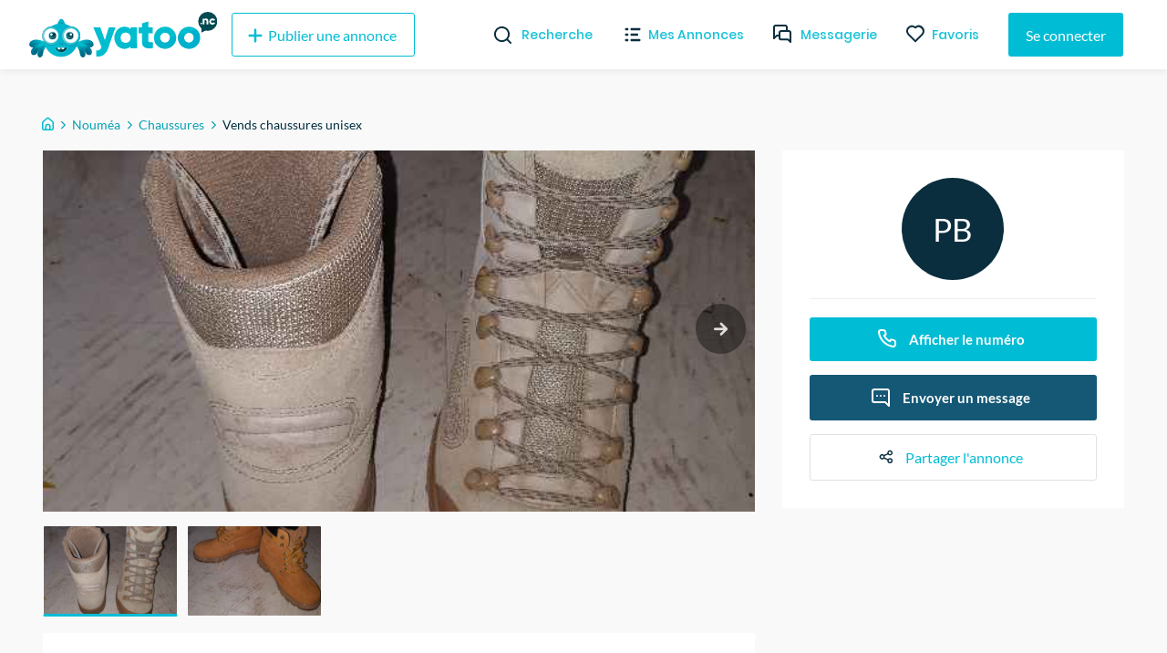

--- FILE ---
content_type: text/html; charset=utf-8
request_url: https://yatoo.nc/annonces/chaussures/vends-chaussures-unisex-3ee10f78
body_size: 29973
content:
<!DOCTYPE html><html lang="fr"><head><meta charSet="utf-8"/><meta name="viewport" content="width=device-width, initial-scale=1.0, maximum-scale=1.0"/><meta name="theme-color" content="#00BCD4"/><link rel="apple-touch-icon" sizes="180x180" href="/_next/static/images/apple-touch-icon-ac55d625ad7e94fb9ec0a84b9090cba5.png"/><link rel="icon" type="image/png" sizes="32x32" href="/_next/static/images/favicon-32x32-5315f672697fc6d275e1f630f70c785a.png"/><link rel="icon" type="image/png" sizes="16x16" href="/_next/static/images/favicon-16x16-f92b155098b2d2b7fe3f70af7fa7c032.png"/><link rel="mask-icon" href="/_next/static/images/safari-pinned-tab-590d1de49dee1ad577a6196505273cf4.svg" color="#5bbad5"/><meta name="msapplication-TileColor" content="#da532c"/><meta name="background-color" content="#ffffff"/><link rel="preconnect" href="https://us-central1-yatoo-nc.cloudfunctions.net"/><link rel="manifest" href="/manifest.json"/><title>Vends chaussures unisex</title><meta name="description" content="bonjour, je vends une paire de chaussure de sécurité 5000 frs et une paire de ranger a 5000 frs également! Les pointures sont écrites sur les photos
 vends car aucune utilité "/><meta property="og:site_name" content="Yatoo NC"/><meta property="og:title" content="Vends chaussures unisex"/><meta property="og:description" content="bonjour, je vends une paire de chaussure de sécurité 5000 frs et une paire de ranger a 5000 frs également! Les pointures sont écrites sur les photos
 vends car aucune utilité "/><meta property="og:image" content="https://firebasestorage.googleapis.com/v0/b/yatoo-nc-images/o/ads%2F3ee10f78-e118-4529-93be-5a4c887a9367%2F1612131119164.jpg?alt=media&amp;token=8f0767f1-f826-4952-bba1-6ab604526342"/><meta property="og:image" content="https://firebasestorage.googleapis.com/v0/b/yatoo-nc-images/o/ads%2F3ee10f78-e118-4529-93be-5a4c887a9367%2F1612131157759.jpg?alt=media&amp;token=b0dfbc54-b23d-4498-b1ab-8c347dab6b1d"/><meta property="og:type" content="article"/><meta property="og:url" content="https://yatoo.nc/annonces/chaussures/vends-chaussures-unisex-3ee10f78"/><link rel="canonical" href="https://yatoo.nc/annonces/chaussures/vends-chaussures-unisex-3ee10f78"/><meta name="next-head-count" content="21"/><link rel="preload" href="/_next/static/css/b694e4aef511238f9dbf.css" as="style"/><link rel="stylesheet" href="/_next/static/css/b694e4aef511238f9dbf.css" data-n-g=""/><noscript data-n-css=""></noscript><link rel="preload" href="/_next/static/chunks/framework.1f90cb5e8a2f84698a4d.js" as="script"/><link rel="preload" href="/_next/static/chunks/f9bec5a8.f5bebedc4fc0ba4a828a.js" as="script"/><link rel="preload" href="/_next/static/chunks/90daeab3.498e81c36b615f705156.js" as="script"/><link rel="preload" href="/_next/static/chunks/a29ae703.d7620e791868923c3dd3.js" as="script"/><link rel="preload" href="/_next/static/chunks/68.72c9d56795705e0c1994.js" as="script"/><link rel="preload" href="/_next/static/chunks/webpack-9abb60b93a6e4a9e4bf8.js" as="script"/><link rel="preload" href="/_next/static/chunks/framework.1f90cb5e8a2f84698a4d.js" as="script"/><link rel="preload" href="/_next/static/chunks/178ee6e2addf2ebc1fdf2445b6c489737fa7eb68.aa6d4a1320d31c46abdb.js" as="script"/><link rel="preload" href="/_next/static/chunks/82567176cedc52a7f73cb38c43aab7f834684f44.16d1f8e9f1ab118c1b54.js" as="script"/><link rel="preload" href="/_next/static/chunks/main-0c5c9c675d417952358d.js" as="script"/><link rel="preload" href="/_next/static/chunks/f9bec5a8.f5bebedc4fc0ba4a828a.js" as="script"/><link rel="preload" href="/_next/static/chunks/90daeab3.498e81c36b615f705156.js" as="script"/><link rel="preload" href="/_next/static/chunks/a29ae703.d7620e791868923c3dd3.js" as="script"/><link rel="preload" href="/_next/static/chunks/c615977f3e33bc25dacfc8d8a1c878b1c152577e.2691d9fe199c9973420b.js" as="script"/><link rel="preload" href="/_next/static/chunks/1ef0e4580634fb0fa892e45ff1b34a8bc07eb2d9.6907345f52f355cc8766.js" as="script"/><link rel="preload" href="/_next/static/chunks/441e497419e25dabbc4634c61a6986424dbc0976.8292ac20a7d74bfbd1db.js" as="script"/><link rel="preload" href="/_next/static/chunks/8e7a8843b8573d08b30aa57266db5bf5a5b97e44.35296c293ddc2d4856f3.js" as="script"/><link rel="preload" href="/_next/static/chunks/cb14e1170b7de50baeadd4e0ae123b000119d52c.eb0efc84c1761f572aa5.js" as="script"/><link rel="preload" href="/_next/static/chunks/b506e47259b90c59fed6cac06984b16eacda5a28.2f8d164b1aa079515df6.js" as="script"/><link rel="preload" href="/_next/static/chunks/d6a840f3f2c12fb63fa9f0195e02eba746918833.701690f671514590c958.js" as="script"/><link rel="preload" href="/_next/static/chunks/b1542cc239bf56c8a14913c0a930efe682b5cf86.85e5b5f9e13ac4fa5fbe.js" as="script"/><link rel="preload" href="/_next/static/chunks/pages/_app-013020adeb0700d63ff2.js" as="script"/><link rel="preload" href="/_next/static/chunks/2edb282b.fa06ddd348cafac3a314.js" as="script"/><link rel="preload" href="/_next/static/chunks/e999873e.4b0126f5b00cdcceca88.js" as="script"/><link rel="preload" href="/_next/static/chunks/87d427d2.2e58a0f1d70eb7eb58eb.js" as="script"/><link rel="preload" href="/_next/static/chunks/88fffc7f.84667298d082f943c515.js" as="script"/><link rel="preload" href="/_next/static/chunks/76c711f1b5786cdb15aa2e50ae62b908d92b82d0.ad5ee84c30092f7dd965.js" as="script"/><link rel="preload" href="/_next/static/chunks/0d36fcf5c6834ff02e43f903661f40e161fa6e7b.4ed471369e4f53d39795.js" as="script"/><link rel="preload" href="/_next/static/chunks/ef99273cd114b4ac08e60994c34f66b25bc4f02e.e44928208d8b42676939.js" as="script"/><link rel="preload" href="/_next/static/chunks/332b28b161019cd244367a7ccfde912783e23693.87803bd7f53ebbabacd4.js" as="script"/><link rel="preload" href="/_next/static/chunks/63142ff04575c393f603422b065d09ad1dc78878.9581265d1ae51d7b1f48.js" as="script"/><link rel="preload" href="/_next/static/chunks/21f7ee54dffdffde0367ccfac4ffe564c4771daa.babb447cc9b8bebcfad7.js" as="script"/><link rel="preload" href="/_next/static/chunks/3e6d3421ae6a5af7d322f9dadb09f8faf23af9c2.09d9a75347a2f5492fd5.js" as="script"/><link rel="preload" href="/_next/static/chunks/pages/annonces/%5Bcategory%5D/%5Bslug%5D-191c1e824b4fbefe4ff9.js" as="script"/><style data-styled="" data-styled-version="5.3.11">@font-face{font-family:'Lato';font-style:normal;font-weight:400;font-display:swap;src:local('Lato Regular'),local('Lato-Regular'),url(/_next/static/chunks/fonts/S6uyw4BMUTPHjxAwXjeu-b267ec5ad7d86fe2e606e091bcde775a.woff2) format('woff2');unicode-range:U+0100-024F,U+0259,U+1E00-1EFF,U+2020,U+20A0-20AB,U+20AD-20CF,U+2113,U+2C60-2C7F,U+A720-A7FF;}/*!sc*/
@font-face{font-family:'Lato';font-style:normal;font-weight:400;font-display:swap;src:local('Lato Regular'),local('Lato-Regular'),url(/_next/static/chunks/fonts/S6uyw4BMUTPHjx4wXg-65e877e527022735c1a1bf5ae6183cf6.woff2) format('woff2');unicode-range:U+0000-00FF,U+0131,U+0152-0153,U+02BB-02BC,U+02C6,U+02DA,U+02DC,U+2000-206F,U+2074,U+20AC,U+2122,U+2191,U+2193,U+2212,U+2215,U+FEFF,U+FFFD;}/*!sc*/
@font-face{font-family:'Lato';font-style:normal;font-weight:700;font-display:swap;src:local('Lato Bold'),local('Lato-Bold'),url(/_next/static/chunks/fonts/S6u9w4BMUTPHh6UVSwaPGR_p-4223b364def982e9d26cce33f074f6c2.woff2) format('woff2');unicode-range:U+0100-024F,U+0259,U+1E00-1EFF,U+2020,U+20A0-20AB,U+20AD-20CF,U+2113,U+2C60-2C7F,U+A720-A7FF;}/*!sc*/
@font-face{font-family:'Lato';font-style:normal;font-weight:700;font-display:swap;src:local('Lato Bold'),local('Lato-Bold'),url(/_next/static/chunks/fonts/S6u9w4BMUTPHh6UVSwiPGQ-f1405bd8a987c2ea8a67be8c371af61b.woff2) format('woff2');unicode-range:U+0000-00FF,U+0131,U+0152-0153,U+02BB-02BC,U+02C6,U+02DA,U+02DC,U+2000-206F,U+2074,U+20AC,U+2122,U+2191,U+2193,U+2212,U+2215,U+FEFF,U+FFFD;}/*!sc*/
@font-face{font-family:'Poppins';font-style:normal;font-weight:400;font-display:swap;src:local('Poppins Regular'),local('Poppins-Regular'),url(/_next/static/chunks/fonts/pxiEyp8kv8JHgFVrJJbecmNE-7dbe1c3f3d8cc1ba2168366ea300c627.woff2) format('woff2');unicode-range:U+0900-097F,U+1CD0-1CF6,U+1CF8-1CF9,U+200C-200D,U+20A8,U+20B9,U+25CC,U+A830-A839,U+A8E0-A8FB;}/*!sc*/
@font-face{font-family:'Poppins';font-style:normal;font-weight:400;font-display:swap;src:local('Poppins Regular'),local('Poppins-Regular'),url(/_next/static/chunks/fonts/pxiEyp8kv8JHgFVrJJnecmNE-2d053191b36dde4f2f903f6bd5cb5eec.woff2) format('woff2');unicode-range:U+0100-024F,U+0259,U+1E00-1EFF,U+2020,U+20A0-20AB,U+20AD-20CF,U+2113,U+2C60-2C7F,U+A720-A7FF;}/*!sc*/
@font-face{font-family:'Poppins';font-style:normal;font-weight:400;font-display:swap;src:local('Poppins Regular'),local('Poppins-Regular'),url(/_next/static/chunks/fonts/pxiEyp8kv8JHgFVrJJfecg-5224cd4c8d93efc4fd95dfdeb613ab05.woff2) format('woff2');unicode-range:U+0000-00FF,U+0131,U+0152-0153,U+02BB-02BC,U+02C6,U+02DA,U+02DC,U+2000-206F,U+2074,U+20AC,U+2122,U+2191,U+2193,U+2212,U+2215,U+FEFF,U+FFFD;}/*!sc*/
@font-face{font-family:'Poppins';font-style:normal;font-weight:500;font-display:swap;src:local('Poppins Regular'),local('Poppins-Regular'),url(/_next/static/chunks/fonts/poppins-v9-latin-ext-500-4b0ee5439287b28586b9aee1c8550034.woff2) format('woff2');unicode-range:U+0100-024F,U+0259,U+1E00-1EFF,U+2020,U+20A0-20AB,U+20AD-20CF,U+2113,U+2C60-2C7F,U+A720-A7FF;}/*!sc*/
@font-face{font-family:'Poppins';font-style:normal;font-weight:500;font-display:swap;src:local('Poppins Medium'),local('Poppins-Medium'),url(/_next/static/chunks/fonts/poppins-v9-latin-ext-500-4b0ee5439287b28586b9aee1c8550034.woff2) format('woff2');}/*!sc*/
@font-face{font-family:'Poppins';font-style:normal;font-weight:600;font-display:swap;src:local('Poppins SemiBold'),local('Poppins-SemiBold'),url(/_next/static/chunks/fonts/pxiByp8kv8JHgFVrLEj6Z11lFc-K-a5fe02a198a858cdeb24a5ed26b2fffc.woff2) format('woff2');unicode-range:U+0900-097F,U+1CD0-1CF6,U+1CF8-1CF9,U+200C-200D,U+20A8,U+20B9,U+25CC,U+A830-A839,U+A8E0-A8FB;}/*!sc*/
@font-face{font-family:'Poppins';font-style:normal;font-weight:600;font-display:swap;src:local('Poppins SemiBold'),local('Poppins-SemiBold'),url(/_next/static/chunks/fonts/pxiByp8kv8JHgFVrLEj6Z1JlFc-K-29c728e10b15ef13d864e5c568158062.woff2) format('woff2');unicode-range:U+0100-024F,U+0259,U+1E00-1EFF,U+2020,U+20A0-20AB,U+20AD-20CF,U+2113,U+2C60-2C7F,U+A720-A7FF;}/*!sc*/
@font-face{font-family:'Poppins';font-style:normal;font-weight:600;font-display:swap;src:local('Poppins SemiBold'),local('Poppins-SemiBold'),url(/_next/static/chunks/fonts/pxiByp8kv8JHgFVrLEj6Z1xlFQ-d4e54a8767fc7a098f4aae66e142841a.woff2) format('woff2');unicode-range:U+0000-00FF,U+0131,U+0152-0153,U+02BB-02BC,U+02C6,U+02DA,U+02DC,U+2000-206F,U+2074,U+20AC,U+2122,U+2191,U+2193,U+2212,U+2215,U+FEFF,U+FFFD;}/*!sc*/
@font-face{font-family:'Poppins';font-style:normal;font-weight:700;font-display:swap;src:local('Poppins Bold'),local('Poppins-Bold'),url(/_next/static/chunks/fonts/pxiByp8kv8JHgFVrLCz7Z11lFc-K-04bc8605e1b51dbf9068626afa361f36.woff2) format('woff2');unicode-range:U+0900-097F,U+1CD0-1CF6,U+1CF8-1CF9,U+200C-200D,U+20A8,U+20B9,U+25CC,U+A830-A839,U+A8E0-A8FB;}/*!sc*/
@font-face{font-family:'Poppins';font-style:normal;font-weight:700;font-display:swap;src:local('Poppins Bold'),local('Poppins-Bold'),url(/_next/static/chunks/fonts/pxiByp8kv8JHgFVrLCz7Z1JlFc-K-cbf6a43847d3a94a6d6bda69ab73d3be.woff2) format('woff2');unicode-range:U+0100-024F,U+0259,U+1E00-1EFF,U+2020,U+20A0-20AB,U+20AD-20CF,U+2113,U+2C60-2C7F,U+A720-A7FF;}/*!sc*/
@font-face{font-family:'Poppins';font-style:normal;font-weight:700;font-display:swap;src:local('Poppins Bold'),local('Poppins-Bold'),url(/_next/static/chunks/fonts/pxiByp8kv8JHgFVrLCz7Z1xlFQ-c42d83a607aac6b2d4225ae46ea33599.woff2) format('woff2');unicode-range:U+0000-00FF,U+0131,U+0152-0153,U+02BB-02BC,U+02C6,U+02DA,U+02DC,U+2000-206F,U+2074,U+20AC,U+2122,U+2191,U+2193,U+2212,U+2215,U+FEFF,U+FFFD;}/*!sc*/
*,*::before,*::after{box-sizing:border-box;}/*!sc*/
:not(output):-moz-ui-invalid{box-shadow:none;}/*!sc*/
input:-webkit-autofill,input:-webkit-autofill:hover,input:-webkit-autofill:focus,textarea:-webkit-autofill,textarea:-webkit-autofill:hover,textarea:-webkit-autofill:focus,select:-webkit-autofill,select:-webkit-autofill:hover,select:-webkit-autofill:focus{-webkit-text-fill-color:#00bcd4;-webkit-box-shadow:0 0 0px 1000px white inset;-webkit-transition:background-color 5000s ease-in-out 0s;transition:background-color 5000s ease-in-out 0s;}/*!sc*/
input{-webkit-filter:none;filter:none;}/*!sc*/
::-webkit-scrollbar{width:7px;height:5px;}/*!sc*/
::-webkit-scrollbar-button{width:0px;height:0px;}/*!sc*/
::-webkit-scrollbar-thumb{background:#00bcd4;border:0px none #ffffff;border-radius:50px;}/*!sc*/
::-webkit-scrollbar-thumb:hover{background:#01b0c7;}/*!sc*/
::-webkit-scrollbar-thumb:active{background:#00a4ba;}/*!sc*/
::-webkit-scrollbar-track{background:#e9e9e9;border:0px none #ffffff;border-radius:46px;}/*!sc*/
::-webkit-scrollbar-track:hover{background:#eaeaea;}/*!sc*/
::-webkit-scrollbar-track:active{background:#e7e7e7;}/*!sc*/
::-webkit-scrollbar-corner{background:transparent;}/*!sc*/
html{overflow-x:hidden !important;max-width:100% !important;}/*!sc*/
body{padding-top:76px;font-family:'Lato',sans-serif;margin:0;background-color:#f9f9f9;overflow-x:hidden !important;overflow-anchor:none;max-width:100% !important;}/*!sc*/
@media (max-width:768px){body{padding-top:56px;}}/*!sc*/
textarea:focus,input:focus{outline:none;}/*!sc*/
h1,h2,h3,h4{font-family:'Poppins',sans-serif;font-weight:bold;margin-top:0;margin-bottom:1rem;}/*!sc*/
a{-webkit-text-decoration:none;text-decoration:none;color:#00BCD4;-webkit-transition-duration:0.3s;transition-duration:0.3s;}/*!sc*/
a:hover{color:#002F3F;}/*!sc*/
#nprogress .bar{background:#00bcd4;}/*!sc*/
.form-profil-checkbox{margin-bottom:20px;}/*!sc*/
.form-profil-checkbox label span{font-size:13px !important;}/*!sc*/
.slider-wrapper .slide img{width:101% !important;}/*!sc*/
@media only screen and (max-width:1024px){.hXPUlG{padding-left:1rem !important;padding-right:1rem !important;}}/*!sc*/
.carousel .control-dots{padding:0;}/*!sc*/
.carousel .control-arrow,.carousel.carousel-slider .control-arrow{opacity:.8 !important;}/*!sc*/
.carousel .control-arrow:hover,.carousel.carousel-slider .control-arrow:hover{opacity:1 !important;}/*!sc*/
textarea:disabled,input:not([type]):disabled,input[type="color" i]:disabled,input[type="date" i]:disabled,input[type="datetime" i]:disabled,input[type="datetime-local" i]:disabled,input[type="email" i]:disabled,input[type="month" i]:disabled,input[type="password" i]:disabled,input[type="number" i]:disabled,input[type="search" i]:disabled,input[type="tel" i]:disabled,input[type="text" i]:disabled,input[type="time" i]:disabled,input[type="url" i]:disabled,input[type="week" i]:disabled{background-color:transparent;cursor:not-allowed;}/*!sc*/
data-styled.g1[id="sc-global-cmSrLT1"]{content:"sc-global-cmSrLT1,"}/*!sc*/
.hwGhjj{margin-right:auto;margin-left:auto;padding-right:0.5rem;padding-left:0.5rem;}/*!sc*/
@media only screen and (min-width:48em){.hwGhjj{width:46rem;}}/*!sc*/
@media only screen and (min-width:64em){.hwGhjj{width:61rem;}}/*!sc*/
@media only screen and (min-width:75em){.hwGhjj{width:76rem;}}/*!sc*/
data-styled.g2[id="sc-aXZVg"]{content:"hwGhjj,"}/*!sc*/
.gWlAOS{box-sizing:border-box;display:-webkit-box;display:-webkit-flex;display:-ms-flexbox;display:flex;-webkit-flex:0 1 auto;-ms-flex:0 1 auto;flex:0 1 auto;-webkit-flex-direction:row;-ms-flex-direction:row;flex-direction:row;-webkit-flex-wrap:wrap;-ms-flex-wrap:wrap;flex-wrap:wrap;margin-right:-0.5rem;margin-left:-0.5rem;}/*!sc*/
data-styled.g3[id="sc-gEvEer"]{content:"gWlAOS,"}/*!sc*/
.juwIRJ{box-sizing:border-box;-webkit-flex:0 0 auto;-ms-flex:0 0 auto;flex:0 0 auto;padding-right:0.5rem;padding-left:0.5rem;}/*!sc*/
@media only screen and (min-width:0em){.juwIRJ{-webkit-flex-basis:100%;-ms-flex-preferred-size:100%;flex-basis:100%;max-width:100%;display:block;}}/*!sc*/
@media only screen and (min-width:48em){.juwIRJ{-webkit-flex-basis:58.333333333333336%;-ms-flex-preferred-size:58.333333333333336%;flex-basis:58.333333333333336%;max-width:58.333333333333336%;display:block;}}/*!sc*/
@media only screen and (min-width:64em){.juwIRJ{-webkit-flex-basis:66.66666666666667%;-ms-flex-preferred-size:66.66666666666667%;flex-basis:66.66666666666667%;max-width:66.66666666666667%;display:block;}}/*!sc*/
.dSJujl{box-sizing:border-box;-webkit-flex:0 0 auto;-ms-flex:0 0 auto;flex:0 0 auto;padding-right:0.5rem;padding-left:0.5rem;}/*!sc*/
@media only screen and (min-width:0em){.dSJujl{-webkit-flex-basis:100%;-ms-flex-preferred-size:100%;flex-basis:100%;max-width:100%;display:block;}}/*!sc*/
@media only screen and (min-width:48em){.dSJujl{-webkit-flex-basis:41.66666666666667%;-ms-flex-preferred-size:41.66666666666667%;flex-basis:41.66666666666667%;max-width:41.66666666666667%;display:block;}}/*!sc*/
@media only screen and (min-width:64em){.dSJujl{-webkit-flex-basis:33.333333333333336%;-ms-flex-preferred-size:33.333333333333336%;flex-basis:33.333333333333336%;max-width:33.333333333333336%;display:block;}}/*!sc*/
data-styled.g4[id="sc-eqUAAy"]{content:"juwIRJ,dSJujl,"}/*!sc*/
.bzCMIs{box-sizing:border-box;}/*!sc*/
.fqZkdU{box-sizing:border-box;margin-top:50px;display:-webkit-box;display:-webkit-flex;display:-ms-flexbox;display:flex;-webkit-box-pack:justify;-webkit-justify-content:space-between;-ms-flex-pack:justify;justify-content:space-between;}/*!sc*/
.cMubkd{box-sizing:border-box;margin-top:30px;width:100%;}/*!sc*/
.bJPENQ{box-sizing:border-box;margin-left:-1rem;margin-right:-1rem;display:-webkit-box;display:-webkit-flex;display:-ms-flexbox;display:flex;-webkit-flex-wrap:wrap;-ms-flex-wrap:wrap;flex-wrap:wrap;}/*!sc*/
.faRGRi{box-sizing:border-box;padding-left:.5rem;padding-right:.5rem;width:100%;}/*!sc*/
@media screen and (min-width:32em){.faRGRi{width:50%;}}/*!sc*/
@media screen and (min-width:48em){.faRGRi{width:33.33333333333333%;}}/*!sc*/
@media screen and (min-width:64em){.faRGRi{width:25%;}}/*!sc*/
data-styled.g6[id="Box__BoxWrapper-sc-m50ttq-0"]{content:"bzCMIs,fqZkdU,cMubkd,bJPENQ,faRGRi,"}/*!sc*/
.fHEgXt{box-sizing:border-box;margin-bottom:0px;margin-left:8px;margin-top:0px;}/*!sc*/
.citBHA{box-sizing:border-box;margin-bottom:0px;margin-top:0px;}/*!sc*/
.hnGUHl{box-sizing:border-box;margin-bottom:0px;margin-top:0px;font-size:11px;color:#595959;}/*!sc*/
data-styled.g7[id="Text__TextWrapper-sc-15lufec-0"]{content:"fHEgXt,citBHA,hnGUHl,"}/*!sc*/
.eMa-dTE{cursor:pointer;display:-webkit-inline-box;display:-webkit-inline-flex;display:-ms-inline-flexbox;display:inline-flex;-webkit-align-items:center;-webkit-box-align:center;-ms-flex-align:center;align-items:center;-webkit-box-pack:center;-webkit-justify-content:center;-ms-flex-pack:center;justify-content:center;color:#ffffff;background-color:#00BCD4;min-height:48px;min-width:48px;border-radius:3px;font-family:inherit;font-size:16px;font-weight:500;-webkit-text-decoration:none;text-decoration:none;padding-top:8px;padding-bottom:8px;padding-left:15px;padding-right:15px;border:0;-webkit-transition:all 0.3s ease;transition:all 0.3s ease;box-sizing:border-box;color:#00BCD4;background-color:transparent;border:1px solid #00BCD4;}/*!sc*/
.eMa-dTE span.btn-text{padding-left:4px;padding-right:4px;}/*!sc*/
.eMa-dTE span.btn-icon{display:-webkit-box;display:-webkit-flex;display:-ms-flexbox;display:flex;}/*!sc*/
.eMa-dTE span.btn-icon > div{display:-webkit-box !important;display:-webkit-flex !important;display:-ms-flexbox !important;display:flex !important;}/*!sc*/
.eMa-dTE.primary:hover{background-color:#002F3F;}/*!sc*/
.eMa-dTE:focus{outline:none;}/*!sc*/
.eMa-dTE.secondary{z-index:1;position:relative;overflow:hidden;-webkit-transition:color 0.4s ease-in-out;transition:color 0.4s ease-in-out;}/*!sc*/
.eMa-dTE.secondary::before{content:'';z-index:-1;position:absolute;top:50%;left:50%;width:1em;height:1em;border-radius:50%;background-color:#00BCD4;-webkit-transform-origin:center;-ms-transform-origin:center;transform-origin:center;-webkit-transform:translate(-50%,-50%) scale(0);-ms-transform:translate(-50%,-50%) scale(0);transform:translate(-50%,-50%) scale(0);-webkit-transition:-webkit-transform 0.3s ease-in-out;-webkit-transition:transform 0.3s ease-in-out;transition:transform 0.3s ease-in-out;}/*!sc*/
.eMa-dTE.secondary:hover{color:white;}/*!sc*/
.eMa-dTE.secondary:hover::before{-webkit-transform:translate(-50%,-50%) scale(15);-ms-transform:translate(-50%,-50%) scale(15);transform:translate(-50%,-50%) scale(15);}/*!sc*/
.eMa-dTE.is-material{box-shadow:0px 1px 5px 0px rgba(0,0,0,0.2),0px 2px 2px 0px rgba(0,0,0,0.14),0px 3px 1px -2px rgba(0,0,0,0.12);}/*!sc*/
.eMa-dTE.is-loading .btn-text{padding-left:8px;padding-right:8px;}/*!sc*/
.jidLmw{cursor:pointer;display:-webkit-inline-box;display:-webkit-inline-flex;display:-ms-inline-flexbox;display:inline-flex;-webkit-align-items:center;-webkit-box-align:center;-ms-flex-align:center;align-items:center;-webkit-box-pack:center;-webkit-justify-content:center;-ms-flex-pack:center;justify-content:center;color:#ffffff;background-color:#00BCD4;min-height:48px;min-width:48px;border-radius:3px;font-family:inherit;font-size:16px;font-weight:500;-webkit-text-decoration:none;text-decoration:none;padding-top:8px;padding-bottom:8px;padding-left:15px;padding-right:15px;border:0;-webkit-transition:all 0.3s ease;transition:all 0.3s ease;border-width:1px;border-style:solid;background-color:transparent;box-sizing:border-box;color:#8C8C8C;}/*!sc*/
.jidLmw span.btn-text{padding-left:4px;padding-right:4px;}/*!sc*/
.jidLmw span.btn-icon{display:-webkit-box;display:-webkit-flex;display:-ms-flexbox;display:flex;}/*!sc*/
.jidLmw span.btn-icon > div{display:-webkit-box !important;display:-webkit-flex !important;display:-ms-flexbox !important;display:flex !important;}/*!sc*/
.jidLmw.primary:hover{background-color:#002F3F;}/*!sc*/
.jidLmw:focus{outline:none;}/*!sc*/
.jidLmw.secondary{z-index:1;position:relative;overflow:hidden;-webkit-transition:color 0.4s ease-in-out;transition:color 0.4s ease-in-out;}/*!sc*/
.jidLmw.secondary::before{content:'';z-index:-1;position:absolute;top:50%;left:50%;width:1em;height:1em;border-radius:50%;background-color:#00BCD4;-webkit-transform-origin:center;-ms-transform-origin:center;transform-origin:center;-webkit-transform:translate(-50%,-50%) scale(0);-ms-transform:translate(-50%,-50%) scale(0);transform:translate(-50%,-50%) scale(0);-webkit-transition:-webkit-transform 0.3s ease-in-out;-webkit-transition:transform 0.3s ease-in-out;transition:transform 0.3s ease-in-out;}/*!sc*/
.jidLmw.secondary:hover{color:white;}/*!sc*/
.jidLmw.secondary:hover::before{-webkit-transform:translate(-50%,-50%) scale(15);-ms-transform:translate(-50%,-50%) scale(15);transform:translate(-50%,-50%) scale(15);}/*!sc*/
.jidLmw.is-material{box-shadow:0px 1px 5px 0px rgba(0,0,0,0.2),0px 2px 2px 0px rgba(0,0,0,0.14),0px 3px 1px -2px rgba(0,0,0,0.12);}/*!sc*/
.jidLmw.is-loading .btn-text{padding-left:8px;padding-right:8px;}/*!sc*/
.cjfTvk{cursor:pointer;display:-webkit-inline-box;display:-webkit-inline-flex;display:-ms-inline-flexbox;display:inline-flex;-webkit-align-items:center;-webkit-box-align:center;-ms-flex-align:center;align-items:center;-webkit-box-pack:center;-webkit-justify-content:center;-ms-flex-pack:center;justify-content:center;color:#ffffff;background-color:#00BCD4;min-height:48px;min-width:48px;border-radius:3px;font-family:inherit;font-size:16px;font-weight:500;-webkit-text-decoration:none;text-decoration:none;padding-top:8px;padding-bottom:8px;padding-left:15px;padding-right:15px;border:0;-webkit-transition:all 0.3s ease;transition:all 0.3s ease;box-sizing:border-box;}/*!sc*/
.cjfTvk span.btn-text{padding-left:4px;padding-right:4px;}/*!sc*/
.cjfTvk span.btn-icon{display:-webkit-box;display:-webkit-flex;display:-ms-flexbox;display:flex;}/*!sc*/
.cjfTvk span.btn-icon > div{display:-webkit-box !important;display:-webkit-flex !important;display:-ms-flexbox !important;display:flex !important;}/*!sc*/
.cjfTvk.primary:hover{background-color:#002F3F;}/*!sc*/
.cjfTvk:focus{outline:none;}/*!sc*/
.cjfTvk.secondary{z-index:1;position:relative;overflow:hidden;-webkit-transition:color 0.4s ease-in-out;transition:color 0.4s ease-in-out;}/*!sc*/
.cjfTvk.secondary::before{content:'';z-index:-1;position:absolute;top:50%;left:50%;width:1em;height:1em;border-radius:50%;background-color:#00BCD4;-webkit-transform-origin:center;-ms-transform-origin:center;transform-origin:center;-webkit-transform:translate(-50%,-50%) scale(0);-ms-transform:translate(-50%,-50%) scale(0);transform:translate(-50%,-50%) scale(0);-webkit-transition:-webkit-transform 0.3s ease-in-out;-webkit-transition:transform 0.3s ease-in-out;transition:transform 0.3s ease-in-out;}/*!sc*/
.cjfTvk.secondary:hover{color:white;}/*!sc*/
.cjfTvk.secondary:hover::before{-webkit-transform:translate(-50%,-50%) scale(15);-ms-transform:translate(-50%,-50%) scale(15);transform:translate(-50%,-50%) scale(15);}/*!sc*/
.cjfTvk.is-material{box-shadow:0px 1px 5px 0px rgba(0,0,0,0.2),0px 2px 2px 0px rgba(0,0,0,0.14),0px 3px 1px -2px rgba(0,0,0,0.12);}/*!sc*/
.cjfTvk.is-loading .btn-text{padding-left:8px;padding-right:8px;}/*!sc*/
.faqpDE{cursor:pointer;display:-webkit-inline-box;display:-webkit-inline-flex;display:-ms-inline-flexbox;display:inline-flex;-webkit-align-items:center;-webkit-box-align:center;-ms-flex-align:center;align-items:center;-webkit-box-pack:center;-webkit-justify-content:center;-ms-flex-pack:center;justify-content:center;color:#ffffff;background-color:#00BCD4;min-height:48px;min-width:48px;border-radius:3px;font-family:inherit;font-size:16px;font-weight:500;-webkit-text-decoration:none;text-decoration:none;padding-top:8px;padding-bottom:8px;padding-left:15px;padding-right:15px;border:0;-webkit-transition:all 0.3s ease;transition:all 0.3s ease;border:0;color:#00BCD4;background-color:transparent;-webkit-text-decoration:underline;text-decoration:underline;height:auto;padding:0;box-sizing:border-box;}/*!sc*/
.faqpDE span.btn-text{padding-left:4px;padding-right:4px;}/*!sc*/
.faqpDE span.btn-icon{display:-webkit-box;display:-webkit-flex;display:-ms-flexbox;display:flex;}/*!sc*/
.faqpDE span.btn-icon > div{display:-webkit-box !important;display:-webkit-flex !important;display:-ms-flexbox !important;display:flex !important;}/*!sc*/
.faqpDE.primary:hover{background-color:#002F3F;}/*!sc*/
.faqpDE:focus{outline:none;}/*!sc*/
.faqpDE.secondary{z-index:1;position:relative;overflow:hidden;-webkit-transition:color 0.4s ease-in-out;transition:color 0.4s ease-in-out;}/*!sc*/
.faqpDE.secondary::before{content:'';z-index:-1;position:absolute;top:50%;left:50%;width:1em;height:1em;border-radius:50%;background-color:#00BCD4;-webkit-transform-origin:center;-ms-transform-origin:center;transform-origin:center;-webkit-transform:translate(-50%,-50%) scale(0);-ms-transform:translate(-50%,-50%) scale(0);transform:translate(-50%,-50%) scale(0);-webkit-transition:-webkit-transform 0.3s ease-in-out;-webkit-transition:transform 0.3s ease-in-out;transition:transform 0.3s ease-in-out;}/*!sc*/
.faqpDE.secondary:hover{color:white;}/*!sc*/
.faqpDE.secondary:hover::before{-webkit-transform:translate(-50%,-50%) scale(15);-ms-transform:translate(-50%,-50%) scale(15);transform:translate(-50%,-50%) scale(15);}/*!sc*/
.faqpDE.is-material{box-shadow:0px 1px 5px 0px rgba(0,0,0,0.2),0px 2px 2px 0px rgba(0,0,0,0.14),0px 3px 1px -2px rgba(0,0,0,0.12);}/*!sc*/
.faqpDE.is-loading .btn-text{padding-left:8px;padding-right:8px;}/*!sc*/
.faqpDE:hover{color:#002F3F;}/*!sc*/
.cPXySW{cursor:pointer;display:-webkit-inline-box;display:-webkit-inline-flex;display:-ms-inline-flexbox;display:inline-flex;-webkit-align-items:center;-webkit-box-align:center;-ms-flex-align:center;align-items:center;-webkit-box-pack:center;-webkit-justify-content:center;-ms-flex-pack:center;justify-content:center;color:#ffffff;background-color:#00BCD4;min-height:48px;min-width:48px;border-radius:3px;font-family:inherit;font-size:16px;font-weight:500;-webkit-text-decoration:none;text-decoration:none;padding-top:8px;padding-bottom:8px;padding-left:15px;padding-right:15px;border:0;-webkit-transition:all 0.3s ease;transition:all 0.3s ease;border-width:1px;border-style:solid;background-color:transparent;box-sizing:border-box;height:40px;}/*!sc*/
.cPXySW span.btn-text{padding-left:4px;padding-right:4px;}/*!sc*/
.cPXySW span.btn-icon{display:-webkit-box;display:-webkit-flex;display:-ms-flexbox;display:flex;}/*!sc*/
.cPXySW span.btn-icon > div{display:-webkit-box !important;display:-webkit-flex !important;display:-ms-flexbox !important;display:flex !important;}/*!sc*/
.cPXySW.primary:hover{background-color:#002F3F;}/*!sc*/
.cPXySW:focus{outline:none;}/*!sc*/
.cPXySW.secondary{z-index:1;position:relative;overflow:hidden;-webkit-transition:color 0.4s ease-in-out;transition:color 0.4s ease-in-out;}/*!sc*/
.cPXySW.secondary::before{content:'';z-index:-1;position:absolute;top:50%;left:50%;width:1em;height:1em;border-radius:50%;background-color:#00BCD4;-webkit-transform-origin:center;-ms-transform-origin:center;transform-origin:center;-webkit-transform:translate(-50%,-50%) scale(0);-ms-transform:translate(-50%,-50%) scale(0);transform:translate(-50%,-50%) scale(0);-webkit-transition:-webkit-transform 0.3s ease-in-out;-webkit-transition:transform 0.3s ease-in-out;transition:transform 0.3s ease-in-out;}/*!sc*/
.cPXySW.secondary:hover{color:white;}/*!sc*/
.cPXySW.secondary:hover::before{-webkit-transform:translate(-50%,-50%) scale(15);-ms-transform:translate(-50%,-50%) scale(15);transform:translate(-50%,-50%) scale(15);}/*!sc*/
.cPXySW.is-material{box-shadow:0px 1px 5px 0px rgba(0,0,0,0.2),0px 2px 2px 0px rgba(0,0,0,0.14),0px 3px 1px -2px rgba(0,0,0,0.12);}/*!sc*/
.cPXySW.is-loading .btn-text{padding-left:8px;padding-right:8px;}/*!sc*/
.gDXPAM{cursor:pointer;display:-webkit-inline-box;display:-webkit-inline-flex;display:-ms-inline-flexbox;display:inline-flex;-webkit-align-items:center;-webkit-box-align:center;-ms-flex-align:center;align-items:center;-webkit-box-pack:center;-webkit-justify-content:center;-ms-flex-pack:center;justify-content:center;color:#ffffff;background-color:#00BCD4;min-height:48px;min-width:48px;border-radius:3px;font-family:inherit;font-size:16px;font-weight:500;-webkit-text-decoration:none;text-decoration:none;padding-top:8px;padding-bottom:8px;padding-left:15px;padding-right:15px;border:0;-webkit-transition:all 0.3s ease;transition:all 0.3s ease;border:0;color:#00BCD4;background-color:transparent;-webkit-text-decoration:underline;text-decoration:underline;height:auto;padding:0;box-sizing:border-box;color:#0B2F3F;}/*!sc*/
.gDXPAM span.btn-text{padding-left:4px;padding-right:4px;}/*!sc*/
.gDXPAM span.btn-icon{display:-webkit-box;display:-webkit-flex;display:-ms-flexbox;display:flex;}/*!sc*/
.gDXPAM span.btn-icon > div{display:-webkit-box !important;display:-webkit-flex !important;display:-ms-flexbox !important;display:flex !important;}/*!sc*/
.gDXPAM.primary:hover{background-color:#002F3F;}/*!sc*/
.gDXPAM:focus{outline:none;}/*!sc*/
.gDXPAM.secondary{z-index:1;position:relative;overflow:hidden;-webkit-transition:color 0.4s ease-in-out;transition:color 0.4s ease-in-out;}/*!sc*/
.gDXPAM.secondary::before{content:'';z-index:-1;position:absolute;top:50%;left:50%;width:1em;height:1em;border-radius:50%;background-color:#00BCD4;-webkit-transform-origin:center;-ms-transform-origin:center;transform-origin:center;-webkit-transform:translate(-50%,-50%) scale(0);-ms-transform:translate(-50%,-50%) scale(0);transform:translate(-50%,-50%) scale(0);-webkit-transition:-webkit-transform 0.3s ease-in-out;-webkit-transition:transform 0.3s ease-in-out;transition:transform 0.3s ease-in-out;}/*!sc*/
.gDXPAM.secondary:hover{color:white;}/*!sc*/
.gDXPAM.secondary:hover::before{-webkit-transform:translate(-50%,-50%) scale(15);-ms-transform:translate(-50%,-50%) scale(15);transform:translate(-50%,-50%) scale(15);}/*!sc*/
.gDXPAM.is-material{box-shadow:0px 1px 5px 0px rgba(0,0,0,0.2),0px 2px 2px 0px rgba(0,0,0,0.14),0px 3px 1px -2px rgba(0,0,0,0.12);}/*!sc*/
.gDXPAM.is-loading .btn-text{padding-left:8px;padding-right:8px;}/*!sc*/
.gDXPAM:hover{color:#002F3F;}/*!sc*/
.czOMpw{cursor:pointer;display:-webkit-inline-box;display:-webkit-inline-flex;display:-ms-inline-flexbox;display:inline-flex;-webkit-align-items:center;-webkit-box-align:center;-ms-flex-align:center;align-items:center;-webkit-box-pack:center;-webkit-justify-content:center;-ms-flex-pack:center;justify-content:center;color:#ffffff;background-color:#00BCD4;min-height:48px;min-width:48px;border-radius:3px;font-family:inherit;font-size:16px;font-weight:500;-webkit-text-decoration:none;text-decoration:none;padding-top:8px;padding-bottom:8px;padding-left:15px;padding-right:15px;border:0;-webkit-transition:all 0.3s ease;transition:all 0.3s ease;box-sizing:border-box;font-size:12px;background-color:#00BCD4;}/*!sc*/
.czOMpw span.btn-text{padding-left:4px;padding-right:4px;}/*!sc*/
.czOMpw span.btn-icon{display:-webkit-box;display:-webkit-flex;display:-ms-flexbox;display:flex;}/*!sc*/
.czOMpw span.btn-icon > div{display:-webkit-box !important;display:-webkit-flex !important;display:-ms-flexbox !important;display:flex !important;}/*!sc*/
.czOMpw.primary:hover{background-color:#002F3F;}/*!sc*/
.czOMpw:focus{outline:none;}/*!sc*/
.czOMpw.secondary{z-index:1;position:relative;overflow:hidden;-webkit-transition:color 0.4s ease-in-out;transition:color 0.4s ease-in-out;}/*!sc*/
.czOMpw.secondary::before{content:'';z-index:-1;position:absolute;top:50%;left:50%;width:1em;height:1em;border-radius:50%;background-color:#00BCD4;-webkit-transform-origin:center;-ms-transform-origin:center;transform-origin:center;-webkit-transform:translate(-50%,-50%) scale(0);-ms-transform:translate(-50%,-50%) scale(0);transform:translate(-50%,-50%) scale(0);-webkit-transition:-webkit-transform 0.3s ease-in-out;-webkit-transition:transform 0.3s ease-in-out;transition:transform 0.3s ease-in-out;}/*!sc*/
.czOMpw.secondary:hover{color:white;}/*!sc*/
.czOMpw.secondary:hover::before{-webkit-transform:translate(-50%,-50%) scale(15);-ms-transform:translate(-50%,-50%) scale(15);transform:translate(-50%,-50%) scale(15);}/*!sc*/
.czOMpw.is-material{box-shadow:0px 1px 5px 0px rgba(0,0,0,0.2),0px 2px 2px 0px rgba(0,0,0,0.14),0px 3px 1px -2px rgba(0,0,0,0.12);}/*!sc*/
.czOMpw.is-loading .btn-text{padding-left:8px;padding-right:8px;}/*!sc*/
.eXBeyB{cursor:pointer;display:-webkit-inline-box;display:-webkit-inline-flex;display:-ms-inline-flexbox;display:inline-flex;-webkit-align-items:center;-webkit-box-align:center;-ms-flex-align:center;align-items:center;-webkit-box-pack:center;-webkit-justify-content:center;-ms-flex-pack:center;justify-content:center;color:#ffffff;background-color:#00BCD4;min-height:48px;min-width:48px;border-radius:3px;font-family:inherit;font-size:16px;font-weight:500;-webkit-text-decoration:none;text-decoration:none;padding-top:8px;padding-bottom:8px;padding-left:15px;padding-right:15px;border:0;-webkit-transition:all 0.3s ease;transition:all 0.3s ease;box-sizing:border-box;font-size:12px;background-color:#155876;}/*!sc*/
.eXBeyB span.btn-text{padding-left:4px;padding-right:4px;}/*!sc*/
.eXBeyB span.btn-icon{display:-webkit-box;display:-webkit-flex;display:-ms-flexbox;display:flex;}/*!sc*/
.eXBeyB span.btn-icon > div{display:-webkit-box !important;display:-webkit-flex !important;display:-ms-flexbox !important;display:flex !important;}/*!sc*/
.eXBeyB.primary:hover{background-color:#002F3F;}/*!sc*/
.eXBeyB:focus{outline:none;}/*!sc*/
.eXBeyB.secondary{z-index:1;position:relative;overflow:hidden;-webkit-transition:color 0.4s ease-in-out;transition:color 0.4s ease-in-out;}/*!sc*/
.eXBeyB.secondary::before{content:'';z-index:-1;position:absolute;top:50%;left:50%;width:1em;height:1em;border-radius:50%;background-color:#00BCD4;-webkit-transform-origin:center;-ms-transform-origin:center;transform-origin:center;-webkit-transform:translate(-50%,-50%) scale(0);-ms-transform:translate(-50%,-50%) scale(0);transform:translate(-50%,-50%) scale(0);-webkit-transition:-webkit-transform 0.3s ease-in-out;-webkit-transition:transform 0.3s ease-in-out;transition:transform 0.3s ease-in-out;}/*!sc*/
.eXBeyB.secondary:hover{color:white;}/*!sc*/
.eXBeyB.secondary:hover::before{-webkit-transform:translate(-50%,-50%) scale(15);-ms-transform:translate(-50%,-50%) scale(15);transform:translate(-50%,-50%) scale(15);}/*!sc*/
.eXBeyB.is-material{box-shadow:0px 1px 5px 0px rgba(0,0,0,0.2),0px 2px 2px 0px rgba(0,0,0,0.14),0px 3px 1px -2px rgba(0,0,0,0.12);}/*!sc*/
.eXBeyB.is-loading .btn-text{padding-left:8px;padding-right:8px;}/*!sc*/
data-styled.g21[id="buttonstyle__ButtonStyle-sc-ntq24p-0"]{content:"eMa-dTE,jidLmw,cjfTvk,faqpDE,cPXySW,gDXPAM,czOMpw,eXBeyB,"}/*!sc*/
.ghEOuY{display:block;width:auto;height:50px;max-width:280px;}/*!sc*/
@media (max-width:768px){.ghEOuY{height:60px;}}/*!sc*/
data-styled.g23[id="Logo__LogoImage-sc-1wwkau4-0"]{content:"ghEOuY,"}/*!sc*/
.geYRbO{position:relative;cursor:pointer;display:block;overflow:hidden;}/*!sc*/
.geYRbO::before{position:absolute;top:0;left:-75%;z-index:2;display:block;content:'';width:50%;height:100%;background:-webkit-linear-gradient( left,rgba(255,255,255,0) 0%,rgba(255,255,255,0.3) 100% );background:linear-gradient( to right,rgba(255,255,255,0) 0%,rgba(255,255,255,0.3) 100% );-webkit-transform:skewX(-25deg);-webkit-transform:skewX(-25deg);-ms-transform:skewX(-25deg);transform:skewX(-25deg);}/*!sc*/
.geYRbO:hover::before{-webkit-animation:kliYvA 0.75s;-webkit-animation:kliYvA 0.75s;animation:kliYvA 0.75s;}/*!sc*/
data-styled.g24[id="Logo__ALogoWrapper-sc-1wwkau4-1"]{content:"geYRbO,"}/*!sc*/
.hgJqyc{box-sizing:border-box;margin-bottom:1rem;margin-top:0px;font-size:20px;color:#0B2F3F;font-weight:600;text-align:left;}/*!sc*/
.dfWVUg{box-sizing:border-box;margin-bottom:10px;margin-top:0px;font-size:18px;color:#0B2F3F;font-family:Poppins;font-weight:600;}/*!sc*/
.fAyxug{box-sizing:border-box;margin-bottom:1rem;margin-top:0px;font-size:18px;color:#002F3F;font-family:'Lato',sans-serif;font-weight:600;}/*!sc*/
.fAUwmf{box-sizing:border-box;margin-bottom:4px;margin-top:0px;font-size:15px;color:#002F3F;font-weight:bold;}/*!sc*/
data-styled.g25[id="Heading__HeadingWrapper-sc-vaqy1n-0"]{content:"hgJqyc,dfWVUg,fAyxug,fAUwmf,"}/*!sc*/
.yoUmZ{display:-webkit-box;display:-webkit-flex;display:-ms-flexbox;display:flex;-webkit-flex-direction:row;-ms-flex-direction:row;flex-direction:row;-webkit-box-pack:justify;-webkit-justify-content:space-between;-ms-flex-pack:justify;justify-content:space-between;}/*!sc*/
@media screen and (max-width:1023px){.yoUmZ{width:100%;margin-top:20px;}.yoUmZ > div{text-align:right;}.yoUmZ .outlineButton{width:calc(50% - 5px);}}/*!sc*/
@media screen and (max-width:580px){.yoUmZ{-webkit-flex-direction:column;-ms-flex-direction:column;flex-direction:column;}.yoUmZ > div{text-align:center;}.yoUmZ .outlineButton{width:100%;}}/*!sc*/
data-styled.g36[id="descriptionstyle__ButtonWrapper-sc-puyjjc-0"]{content:"yoUmZ,"}/*!sc*/
.kyPPMq{display:-webkit-box;display:-webkit-flex;display:-ms-flexbox;display:flex;-webkit-flex-direction:row;-ms-flex-direction:row;flex-direction:row;-webkit-flex-wrap:wrap;-ms-flex-wrap:wrap;flex-wrap:wrap;-webkit-align-items:center;-webkit-box-align:center;-ms-flex-align:center;align-items:center;}/*!sc*/
data-styled.g38[id="descriptionstyle__AlignCenterWrapper-sc-puyjjc-2"]{content:"kyPPMq,"}/*!sc*/
.cdzYkk{display:block;font-family:'Lato';font-size:16px;line-height:24px;white-space:pre-line;color:#595959;word-wrap:anywhere;}/*!sc*/
data-styled.g39[id="descriptionstyle__DescriptionBlock-sc-puyjjc-3"]{content:"cdzYkk,"}/*!sc*/
.llNLuJ{background-color:white;padding:30px;}/*!sc*/
@media (max-width:580px){.llNLuJ{padding:15px;}}/*!sc*/
data-styled.g41[id="descriptionstyle__AdsBottomWrapper-sc-puyjjc-5"]{content:"llNLuJ,"}/*!sc*/
.ipEwqF{display:-webkit-box;display:-webkit-flex;display:-ms-flexbox;display:flex;-webkit-box-pack:justify;-webkit-justify-content:space-between;-ms-flex-pack:justify;justify-content:space-between;padding-bottom:15px;}/*!sc*/
.ipEwqF button{border-width:1px;border-style:solid;border-color:rgba(11,47,63,0.2);min-height:auto;min-width:auto;padding:0px 15px;color:#00bcd4;text-align:right;font-size:15px;font-weight:bold;white-space:nowrap;}/*!sc*/
@media (max-width:580px){.ipEwqF button{border-width:0;padding:0;}.ipEwqF button .btn-icon img{margin:0;}.ipEwqF button .btn-text{display:none;}}/*!sc*/
data-styled.g42[id="descriptionstyle__AdsInfoWrapper-sc-puyjjc-6"]{content:"ipEwqF,"}/*!sc*/
.kBFkCS{display:-webkit-box;display:-webkit-flex;display:-ms-flexbox;display:flex;border-bottom:1px solid #eeeef1;-webkit-box-pack:justify;-webkit-justify-content:space-between;-ms-flex-pack:justify;justify-content:space-between;padding-bottom:30px;}/*!sc*/
@media (max-width:580px){.kBFkCS{padding-bottom:15px;}}/*!sc*/
data-styled.g43[id="descriptionstyle__AdsDetailWrapper-sc-puyjjc-7"]{content:"kBFkCS,"}/*!sc*/
.hFLCHR{padding:30px 0 0;}/*!sc*/
@media (max-width:580px){.hFLCHR{padding:15px 0 0;}}/*!sc*/
data-styled.g44[id="descriptionstyle__AdsDescriptionWrapper-sc-puyjjc-8"]{content:"hFLCHR,"}/*!sc*/
.fnUXdZ{padding:30px 0 0;}/*!sc*/
.fnUXdZ .outlineButton .btn-text{font-size:15px;font-weight:bold;color:#00bcd4;}/*!sc*/
data-styled.g47[id="descriptionstyle__AdsShareWrapper-sc-puyjjc-11"]{content:"fnUXdZ,"}/*!sc*/
.boZsqF{box-sizing:border-box;margin-bottom:40px;background-color:#ffffff;border-radius:0px;box-shadow:none;}/*!sc*/
.boZsqF:hover{box-shadow:0 0 10px 0px rgba(0,0,0,.12);}/*!sc*/
.boZsqF .carousel .slide{background-color:transparent;}/*!sc*/
data-styled.g54[id="Card__CardWrapper-sc-1tufk6z-0"]{content:"boZsqF,"}/*!sc*/
.jOWgzF{display:-webkit-box;display:-webkit-flex;display:-ms-flexbox;display:flex;-webkit-box-pack:justify;-webkit-justify-content:space-between;-ms-flex-pack:justify;justify-content:space-between;margin-bottom:5px;margin-top:5px;line-height:0;}/*!sc*/
data-styled.g61[id="PostCard__BottomWrapper-sc-19sfs4z-0"]{content:"jOWgzF,"}/*!sc*/
.cTzXfq{display:-webkit-box;display:-webkit-flex;display:-ms-flexbox;display:flex;-webkit-align-items:center;-webkit-box-align:center;-ms-flex-align:center;align-items:center;}/*!sc*/
data-styled.g62[id="PostCard__DateWrapper-sc-19sfs4z-1"]{content:"cTzXfq,"}/*!sc*/
.dkwulp{display:-webkit-box;display:-webkit-flex;display:-ms-flexbox;display:flex;-webkit-align-items:center;-webkit-box-align:center;-ms-flex-align:center;align-items:center;}/*!sc*/
.dkwulp i{margin-top:0;}/*!sc*/
data-styled.g63[id="PostCard__ActionWrapper-sc-19sfs4z-2"]{content:"dkwulp,"}/*!sc*/
.iBifNH{padding:0px 12px 6px 12px;min-height:140px;position:relative;display:-webkit-box;display:-webkit-flex;display:-ms-flexbox;display:flex;cursor:pointer;-webkit-flex-direction:column;-ms-flex-direction:column;flex-direction:column;-webkit-box-pack:justify;-webkit-justify-content:space-between;-ms-flex-pack:justify;justify-content:space-between;z-index:1;}/*!sc*/
.iBifNH a{color:inherit;-webkit-transition-duration:0.4s;transition-duration:0.4s;z-index:500;}/*!sc*/
.iBifNH a:hover{color:#00bcd4;}/*!sc*/
.iBifNH i.boost,.iBifNH i.delete{-webkit-transition-duration:0.4s;transition-duration:0.4s;opacity:0.7;cursor:pointer;z-index:500;}/*!sc*/
.iBifNH i.boost:hover,.iBifNH i.delete:hover{opacity:1;}/*!sc*/
.iBifNH i:last-child{-webkit-transition-duration:0.4s;transition-duration:0.4s;cursor:pointer;color:#595959;z-index:500;}/*!sc*/
.iBifNH i:last-child:hover{color:#00bcd4;}/*!sc*/
.iBifNH h2{-webkit-transition-duration:0.4s;transition-duration:0.4s;cursor:pointer;}/*!sc*/
.iBifNH h2:hover{color:black;-webkit-text-decoration:underline;text-decoration:underline;}/*!sc*/
data-styled.g64[id="PostCard__SubCardWrapper-sc-19sfs4z-3"]{content:"iBifNH,"}/*!sc*/
.gIyeMu{display:-webkit-box;display:-webkit-flex;display:-ms-flexbox;display:flex;-webkit-box-pack:justify;-webkit-justify-content:space-between;-ms-flex-pack:justify;justify-content:space-between;font-size:13px;color:#595959;height:50px;}/*!sc*/
data-styled.g65[id="PostCard__SubCardInfosWrapper-sc-19sfs4z-4"]{content:"gIyeMu,"}/*!sc*/
.dslQFv{display:-webkit-box;display:-webkit-flex;display:-ms-flexbox;display:flex;-webkit-flex-direction:column;-ms-flex-direction:column;flex-direction:column;-webkit-box-pack:justify;-webkit-justify-content:space-between;-ms-flex-pack:justify;justify-content:space-between;background:#fff;padding:30px;}/*!sc*/
data-styled.g84[id="contactstyle__ContactWrapper-sc-15df463-1"]{content:"dslQFv,"}/*!sc*/
.lhgCAB{display:-webkit-box;display:-webkit-flex;display:-ms-flexbox;display:flex;-webkit-flex-direction:column;-ms-flex-direction:column;flex-direction:column;-webkit-box-pack:justify;-webkit-justify-content:space-between;-ms-flex-pack:justify;justify-content:space-between;padding:30px;}/*!sc*/
data-styled.g85[id="contactstyle__CenterWrapper-sc-15df463-2"]{content:"lhgCAB,"}/*!sc*/
.lbjNSC{display:-webkit-box;display:-webkit-flex;display:-ms-flexbox;display:flex;-webkit-align-items:center;-webkit-box-align:center;-ms-flex-align:center;align-items:center;font-size:20px;color:#ffffff;margin:auto;}/*!sc*/
data-styled.g87[id="style__SpanAvatarInitial-sc-4ypsox-0"]{content:"lbjNSC,"}/*!sc*/
.dVpDUn{width:100%;height:100%;display:-webkit-box;display:-webkit-flex;display:-ms-flexbox;display:flex;background-color:#0a2e3e;-webkit-box-pack:center;-webkit-justify-content:center;-ms-flex-pack:center;justify-content:center;-webkit-flex-shrink:0;-ms-flex-negative:0;flex-shrink:0;overflow:hidden;position:relative;border-radius:100px;max-width:100%;}/*!sc*/
@media only screen and (max-width:767px){.dVpDUn{width:100%;height:100%;}}/*!sc*/
data-styled.g88[id="style__AvatarInitialWrapper-sc-4ypsox-1"]{content:"dVpDUn,"}/*!sc*/
.LhLdd .carousel.carousel-slider{cursor:pointer;}/*!sc*/
.LhLdd .carousel.carousel-slider .control-arrow{width:55px;height:55px;top:50%;margin-top:-30px;background-color:rgba(0,0,0,0.49);border-radius:100%;font-size:22px;padding:0;font-family:'ionicons';}/*!sc*/
@media screen and (max-width:580px){.LhLdd .carousel.carousel-slider .control-arrow{width:30px;height:30px;}}/*!sc*/
.LhLdd .carousel.carousel-slider .control-arrow.control-prev{left:10px;}/*!sc*/
.LhLdd .carousel.carousel-slider .control-arrow.control-prev:before{border:0;content:'\f288';}/*!sc*/
.LhLdd .carousel.carousel-slider .control-arrow.control-next{right:10px;}/*!sc*/
.LhLdd .carousel.carousel-slider .control-arrow.control-next:before{border:0;content:'\f28a';}/*!sc*/
.LhLdd .carousel .thumbs-wrapper{margin:15px 0;}/*!sc*/
.LhLdd .carousel .thumbs-wrapper .thumbs{padding:0;margin:0;}/*!sc*/
.LhLdd .carousel .thumbs-wrapper .thumbs .thumb{width:calc(20% - 8px) !important;cursor:pointer;height:100px;box-sizing:border-box;padding:0;overflow:hidden;margin-right:10px;border:1px solid rgba(255,255,255,0.6);border-radius:2px;}/*!sc*/
@media screen and (min-width:768px) and (max-width:1023px){.LhLdd .carousel .thumbs-wrapper .thumbs .thumb{width:calc(33.333% - 6px) !important;}}/*!sc*/
@media screen and (max-width:580px){.LhLdd .carousel .thumbs-wrapper .thumbs .thumb{width:calc(33.333% - 6px) !important;}}/*!sc*/
.LhLdd .carousel .thumbs-wrapper .thumbs .thumb.selected{padding:0;border-bottom:3px solid #00bcd4;}/*!sc*/
.LhLdd .carousel .thumbs-wrapper .thumbs .thumb:last-child{margin-right:0;}/*!sc*/
.LhLdd .carousel .thumbs-wrapper .control-next.control-arrow{right:0;width:40px;height:calc(100% - 3px);top:0;margin-top:0;background-color:rgba(0,0,0,0.6);padding:0;}/*!sc*/
.LhLdd .carousel .thumbs-wrapper .control-prev.control-arrow{left:0;width:40px;height:calc(100% - 3px);top:0;margin-top:0;background-color:rgba(0,0,0,0.6);padding:0;}/*!sc*/
data-styled.g89[id="singlePoststyle__Carousel-sc-13rjncz-0"]{content:"LhLdd,"}/*!sc*/
.gQdOXG{padding:50px 0;}/*!sc*/
@media (max-width:580px){.gQdOXG{padding:25px 0;}}/*!sc*/
data-styled.g98[id="singlePoststyle__SectionWrapper-sc-13rjncz-9"]{content:"gQdOXG,"}/*!sc*/
.tACnW{padding:0 6px;margin-top:0;margin-bottom:20px;}/*!sc*/
.tACnW > li{display:inline;list-style:none;color:#002f3f;font-size:14px;}/*!sc*/
.tACnW > li a{-webkit-text-decoration:none;text-decoration:none;color:#06a1b5;font-size:14px;}/*!sc*/
.tACnW > li a:hover{-webkit-text-decoration:underline;text-decoration:underline;}/*!sc*/
.tACnW > li + li:before{content:'\f3d1';color:#06a1b5;margin:0 7.5px;font-family:ionicons;font-size:13px;}/*!sc*/
data-styled.g99[id="Breadcrumbstyle__BreadcrumbStyled-sc-mjwiv9-0"]{content:"tACnW,"}/*!sc*/
.geYtMr{display:-webkit-box;display:-webkit-flex;display:-ms-flexbox;display:flex;-webkit-flex-direction:row;-ms-flex-direction:row;flex-direction:row;width:100%;border-radius:8px;background-color:#f3f3f3;box-shadow:0 14px 25px 0 rgba(0,0,0,0.15);padding:10px;overflow:hidden;}/*!sc*/
@media screen and (max-width:767px){.geYtMr{line-height:40px;}}/*!sc*/
@media screen and (max-width:500px){.geYtMr .inputsearch-btn--text{display:none;}}/*!sc*/
@media screen and (max-width:1023px){}/*!sc*/
data-styled.g101[id="style__SearchInputWrapper-sc-4tc750-0"]{content:"geYtMr,"}/*!sc*/
.dMyhIR{line-height:49px;-webkit-box-flex:1;-webkit-flex-grow:1;-ms-flex-positive:1;flex-grow:1;border:none;padding-left:1rem;height:60px;font-size:15px;color:#0b2f3f;font-family:Poppins;font-weight:500;}/*!sc*/
@media screen and (max-width:767px){.dMyhIR{line-height:40px;height:40px;max-width:calc(100% - 50px);}}/*!sc*/
.dMyhIR:focus{outline:0;}/*!sc*/
.dMyhIR::-webkit-input-placeholder{font-size:16px;color:#8c8c8c;}/*!sc*/
.dMyhIR:-moz-placeholder{font-size:16px;color:#8c8c8c;}/*!sc*/
.dMyhIR::-moz-placeholder{font-size:16px;color:#8c8c8c;}/*!sc*/
.dMyhIR:-ms-input-placeholder{font-size:16px;color:#8c8c8c;}/*!sc*/
data-styled.g102[id="style__SearchInput-sc-4tc750-1"]{content:"dMyhIR,"}/*!sc*/
.gILFSG{background-color:#00bcd4;border-radius:8px;font-size:16px;line-height:22px;color:#ffffff;font-family:Poppins;font-size:15px;font-weight:500;border:none;padding-left:1.5rem;padding-right:1.5rem;cursor:pointer;-webkit-flex-shrink:0;-ms-flex-negative:0;flex-shrink:0;display:-webkit-box;display:-webkit-flex;display:-ms-flexbox;display:flex;-webkit-align-items:center;-webkit-box-align:center;-ms-flex-align:center;align-items:center;-webkit-transition-duration:0.4s;transition-duration:0.4s;}/*!sc*/
.gILFSG svg{margin-right:10px;}/*!sc*/
.gILFSG a{font-size:16px;color:#ffffff;font-family:'Lato';font-weight:bold;display:-webkit-box;display:-webkit-flex;display:-ms-flexbox;display:flex;-webkit-align-items:center;-webkit-box-align:center;-ms-flex-align:center;align-items:center;}/*!sc*/
.gILFSG:hover{background-color:#002f3f;}/*!sc*/
@media screen and (max-width:500px){.gILFSG{padding-left:12px;padding-right:12px;font-size:14px;min-width:50px;}.gILFSG svg{margin-right:5px;}.gILFSG a{font-size:14px;}}/*!sc*/
data-styled.g103[id="style__SearchButton-sc-4tc750-2"]{content:"gILFSG,"}/*!sc*/
.bijRRj{display:-webkit-box;display:-webkit-flex;display:-ms-flexbox;display:flex;-webkit-align-items:center;-webkit-box-align:center;-ms-flex-align:center;align-items:center;cursor:pointer;gap:20px;margin-left:10px;padding-right:10px;border-right:1px solid rgba(89,89,89,0.15);font-family:Poppins;}/*!sc*/
.bijRRj.isMobile{border:none;}/*!sc*/
data-styled.g104[id="InputSearch__ButtonCategories-sc-1u0l5p2-0"]{content:"bijRRj,"}/*!sc*/
.iLhDi{position:relative;width:100%;}/*!sc*/
.iLhDi span{color:#18c2d8;font-weight:500;font-family:Poppins;font-size:14px;cursor:pointer;}/*!sc*/
@media only screen and (max-width:479px){.iLhDi{margin-left:0px;}}/*!sc*/
data-styled.g108[id="Searchstyle__SearchWrapper-sc-1gt92og-0"]{content:"iLhDi,"}/*!sc*/
.XQhZH{border-radius:3px;position:absolute;border:1px solid #e2e2e2;background-color:#f3f3f3;top:0;right:0;z-index:9;box-shadow:0 14px 25px 0 rgba(0,0,0,0.15);}/*!sc*/
@media only screen and (max-width:767px){.XQhZH{top:3px;}.XQhZH form{height:40px;}}/*!sc*/
.XQhZH.expanded{width:50vw;display:block;-webkit-transition:width ease-in-out 500ms,opacity ease-in-out 500ms;transition:width ease-in-out 500ms,opacity ease-in-out 500ms;}/*!sc*/
@media (min-width:769px) and (max-width:963px){.XQhZH.expanded{width:55vw;}}/*!sc*/
@media (min-width:964px) and (max-width:1126px){.XQhZH.expanded{width:50vw;}}/*!sc*/
@media (min-width:1127px) and (max-width:1255px){.XQhZH.expanded{width:45vw;}}/*!sc*/
.XQhZH.collapsed{width:0;display:none;-webkit-transition:width ease-in-out 500ms,opacity ease-in-out 500ms;transition:width ease-in-out 500ms,opacity ease-in-out 500ms;}/*!sc*/
data-styled.g109[id="Searchstyle__SearchBox-sc-1gt92og-1"]{content:"XQhZH,"}/*!sc*/
.eERRzA{display:block;}/*!sc*/
@media (min-width:768px){.eERRzA{display:-webkit-box;display:-webkit-flex;display:-ms-flexbox;display:flex;-webkit-align-items:center;-webkit-box-align:center;-ms-flex-align:center;align-items:center;-webkit-flex-shrink:0;-ms-flex-negative:0;flex-shrink:0;}}/*!sc*/
data-styled.g115[id="style__MenuWrapper-sc-19pp6gi-2"]{content:"eERRzA,"}/*!sc*/
.cnGqiD{display:block;color:#595959;}/*!sc*/
.cnGqiD a span.item-menu,.cnGqiD .button-search-header{-webkit-transition-duration:0.4s;transition-duration:0.4s;}/*!sc*/
.cnGqiD:hover a span.item-menu,.cnGqiD:hover .button-search-header{color:#002F3F;}/*!sc*/
.cnGqiD.active a span.item-menu{color:#002F3F;}/*!sc*/
.cnGqiD.active:after{content:' ';display:block;background-color:#00bcd4;height:3px;width:15px;border-radius:1.5px;margin-top:5px;margin-left:30px;position:absolute;}/*!sc*/
.cnGqiD a{padding-top:0.5rem;padding-bottom:0.5rem;color:#595959;position:relative;}/*!sc*/
.cnGqiD a:hover{color:#00bcd4;}/*!sc*/
.cnGqiD a span.item-menu{font-family:Poppins,'Sans Serif';font-weight:500;font-size:14px;color:#18c2d8;}/*!sc*/
.cnGqiD a .unread-msg{background-color:#ed7877;color:white;margin:auto;text-align:center;border-radius:50%;position:absolute;line-height:15px;height:15px;width:15px;font-weight:bold;font-size:10px;left:13px;top:-1px;}/*!sc*/
@media (min-width:768px){.cnGqiD{display:inline-block;padding-left:1rem;padding-right:1rem;-webkit-flex-shrink:0;-ms-flex-negative:0;flex-shrink:0;}}/*!sc*/
@media (max-width:1126px){.cnGqiD.item-my-classifieds{display:none;}}/*!sc*/
@media (max-width:962px){.cnGqiD.item-my-favorites{display:none;}}/*!sc*/
.eZwmPP{display:block;color:#595959;}/*!sc*/
.eZwmPP a span.item-menu,.eZwmPP .button-search-header{-webkit-transition-duration:0.4s;transition-duration:0.4s;}/*!sc*/
.eZwmPP:hover a span.item-menu,.eZwmPP:hover .button-search-header{color:#002F3F;}/*!sc*/
.eZwmPP.active a span.item-menu{color:#002F3F;}/*!sc*/
.eZwmPP.active:after{content:' ';display:block;background-color:#00bcd4;height:3px;width:15px;border-radius:1.5px;margin-top:5px;margin-left:30px;position:absolute;}/*!sc*/
.eZwmPP a{padding-top:0.5rem;padding-bottom:0.5rem;color:#595959;position:relative;}/*!sc*/
.eZwmPP a:hover{color:#00bcd4;}/*!sc*/
.eZwmPP a span.item-menu{font-family:Poppins,'Sans Serif';font-weight:500;font-size:14px;color:#18c2d8;}/*!sc*/
.eZwmPP a .unread-msg{background-color:#ed7877;color:white;margin:auto;text-align:center;border-radius:50%;position:absolute;line-height:15px;height:15px;width:15px;font-weight:bold;font-size:10px;left:13px;top:-1px;}/*!sc*/
@media (min-width:768px){.eZwmPP{display:inline-block;padding-left:0;padding-right:0;-webkit-flex-shrink:0;-ms-flex-negative:0;flex-shrink:0;}}/*!sc*/
@media (max-width:1126px){.eZwmPP.item-my-classifieds{display:none;}}/*!sc*/
@media (max-width:962px){.eZwmPP.item-my-favorites{display:none;}}/*!sc*/
data-styled.g116[id="style__MenuItemWrapper-sc-19pp6gi-3"]{content:"cnGqiD,eZwmPP,"}/*!sc*/
.cvuhyX{box-sizing:border-box;display:-webkit-box;display:-webkit-flex;display:-ms-flexbox;display:flex;-webkit-align-items:center;-webkit-box-align:center;-ms-flex-align:center;align-items:center;-webkit-box-pack:justify;-webkit-justify-content:space-between;-ms-flex-pack:justify;justify-content:space-between;position:fixed;width:100%;height:76px;top:0;left:0;z-index:10;background-color:#ffffff;box-shadow:0 3px 7px rgba(0,0,0,0.06);z-index:999;padding-top:0;padding-bottom:0;padding-left:2rem;padding-right:2rem;}/*!sc*/
.cvuhyX .menu--msg-tag{background-color:#ed7877;color:white;text-align:center;border-radius:50%;line-height:20px;position:absolute;font-weight:bold;width:20px;font-size:12px;right:30px;bottom:4px;}/*!sc*/
@media (min-width:769px){.cvuhyX .sm-hidden{display:none;}}/*!sc*/
@media (min-width:992px){.cvuhyX .md-hidden{display:none;}}/*!sc*/
@media (max-width:768px){.cvuhyX{height:56px;padding-left:1rem;padding-right:0;}.cvuhyX .md-show{display:none;}}/*!sc*/
@media (min-width:1250px){.cvuhyX .logo-show-desktop{display:block;}.cvuhyX .logo-hide-desktop{display:none;}}/*!sc*/
@media (max-width:1250px){.cvuhyX .logo-hide-desktop{display:block;}.cvuhyX .logo-show-desktop{display:none;}}/*!sc*/
data-styled.g120[id="style__NavbarWrapper-sc-cxp4rl-0"]{content:"cvuhyX,"}/*!sc*/
.blyqNs{position:relative;}/*!sc*/
.blyqNs span{display:inline-block;color:#00BCD4;-webkit-text-decoration:none;text-decoration:none;-webkit-transition:0.15s ease-in-out;transition:0.15s ease-in-out;margin:0 0.8em;}/*!sc*/
.blyqNs span:first-child{margin-left:0;}/*!sc*/
.blyqNs span:last-child{margin-right:0;}/*!sc*/
data-styled.g125[id="socialiconstyle__SocialIconWrapper-sc-1vildsp-0"]{content:"blyqNs,"}/*!sc*/
.kypMDx{max-width:50px;max-height:50px;border-radius:50%;border:1px solid #185069;display:-webkit-box;display:-webkit-flex;display:-ms-flexbox;display:flex;-webkit-box-pack:center;-webkit-justify-content:center;-ms-flex-pack:center;justify-content:center;-webkit-align-items:center;-webkit-box-align:center;-ms-flex-align:center;align-items:center;}/*!sc*/
data-styled.g126[id="socialiconstyle__BorderCircle-sc-1vildsp-1"]{content:"kypMDx,"}/*!sc*/
.keDjoV{font-family:'Poppins';font-size:14px;font-weight:500;margin-top:10px;-webkit-box-pack:justify;-webkit-justify-content:space-between;-ms-flex-pack:justify;justify-content:space-between;-webkit-align-items:center;-webkit-box-align:center;-ms-flex-align:center;align-items:center;padding-left:2rem;padding-right:2rem;padding-top:1.5rem;padding-bottom:1.5rem;background-color:#002f3f;color:#fff;}/*!sc*/
.keDjoV .container{margin:0 auto;display:grid;grid-template-columns:8fr 4fr;padding-right:15px;padding-left:15px;row-gap:25px;}/*!sc*/
.keDjoV .firstCol,.keDjoV .secondCol{display:-webkit-box;display:-webkit-flex;display:-ms-flexbox;display:flex;-webkit-align-items:center;-webkit-box-align:center;-ms-flex-align:center;align-items:center;}/*!sc*/
.keDjoV .firstCol{-webkit-box-pack:center;-webkit-justify-content:center;-ms-flex-pack:center;justify-content:center;-webkit-column-gap:40px;column-gap:40px;-webkit-flex-wrap:wrap;-ms-flex-wrap:wrap;flex-wrap:wrap;}/*!sc*/
.keDjoV .social{display:-webkit-box;display:-webkit-flex;display:-ms-flexbox;display:flex;-webkit-column-gap:18px;column-gap:18px;-webkit-box-pack:center;-webkit-justify-content:center;-ms-flex-pack:center;justify-content:center;-webkit-align-items:center;-webkit-box-align:center;-ms-flex-align:center;align-items:center;cursor:pointer;color:#ffffff;}/*!sc*/
.keDjoV .social .text{white-space:nowrap;}/*!sc*/
.keDjoV .social:hover{opacity:1;color:#00BCD4;}/*!sc*/
@media only screen and (max-width:1200px){.keDjoV .firstCol,.keDjoV .secondCol{grid-column:span 2;}.keDjoV .firstCol{-webkit-column-gap:25px;column-gap:25px;}.keDjoV .secondCol{-webkit-box-pack:center;-webkit-justify-content:center;-ms-flex-pack:center;justify-content:center;}.keDjoV .footer-copyright > * + *{margin-left:20px;}}/*!sc*/
@media (max-width:1095px){.keDjoV{-webkit-flex-direction:column;-ms-flex-direction:column;flex-direction:column;padding:10px 0;}.keDjoV .app-logos{margin-bottom:10px;}}/*!sc*/
@media (max-width:1355px){.keDjoV .social-icon{zoom:0.6;}}/*!sc*/
@media (max-width:1355px){.keDjoV .logo-footer img{height:50px !important;}}/*!sc*/
@media (min-width:490px){.keDjoV .app-logos > div:first-child{margin-right:30px;}}/*!sc*/
@media (max-width:520px){.keDjoV .app-logos > div:first-child{margin-right:0;}.keDjoV .app-logos > * + *{margin-bottom:20px;}.keDjoV .app-logos{display:-webkit-box;display:-webkit-flex;display:-ms-flexbox;display:flex;-webkit-flex-direction:column-reverse;-ms-flex-direction:column-reverse;flex-direction:column-reverse;}}/*!sc*/
@media (max-width:489px){}/*!sc*/
.keDjoV .app-logos{display:-webkit-box;display:-webkit-flex;display:-ms-flexbox;display:flex;-webkit-flex-wrap:wrap-reverse;-ms-flex-wrap:wrap-reverse;flex-wrap:wrap-reverse;-webkit-box-pack:space-evenly;-webkit-justify-content:space-evenly;-ms-flex-pack:space-evenly;justify-content:space-evenly;}/*!sc*/
.keDjoV .app-logos .ios-store{padding:17px;}/*!sc*/
@media (max-width:1355px){.keDjoV .app-logos img{width:200px;}.keDjoV .app-logos .ios-store{padding:13px;height:77px;}}/*!sc*/
@media (max-width:409px){.keDjoV .app-logos img{width:160px;}.keDjoV .app-logos .ios-store{padding:10px;height:65px;}}/*!sc*/
.keDjoV .footer-copyright,.keDjoV .copyright{margin:0;display:-webkit-box;display:-webkit-flex;display:-ms-flexbox;display:flex;-webkit-column-gap:30px;column-gap:30px;font-family:'Poppins';font-size:14px;font-weight:500;color:#fff;text-align:right;line-height:1.2;-webkit-box-pack:center;-webkit-justify-content:center;-ms-flex-pack:center;justify-content:center;}/*!sc*/
@media (max-width:1355px){.keDjoV .footer-copyright,.keDjoV .copyright{font-size:13px !important;}}/*!sc*/
@media (max-width:409px){.keDjoV .footer-copyright,.keDjoV .copyright{font-size:11px !important;}}/*!sc*/
.keDjoV .footer-copyright a,.keDjoV .copyright a{color:#fff;-webkit-text-decoration:none;text-decoration:none;white-space:nowrap;-webkit-transition:0.15s ease-in-out;transition:0.15s ease-in-out;}/*!sc*/
.keDjoV .footer-copyright a:hover,.keDjoV .copyright a:hover{color:#00bcd4;}/*!sc*/
.keDjoV .footer-copyright .social-icon,.keDjoV .copyright .social-icon{background-color:white;border-radius:50%;line-height:33px;font-size:13px;margin-top:-12px;margin-left:37px;}/*!sc*/
.keDjoV .footer-copyright .social-icon a,.keDjoV .copyright .social-icon a{padding:5px;color:#0b2f3f;}/*!sc*/
.keDjoV .footer-copyright .social-icon a:hover,.keDjoV .copyright .social-icon a:hover{color:#00bcd4;}/*!sc*/
@media screen and (max-width:576px){.keDjoV .footer-copyright,.keDjoV .copyright{font-size:14px;margin-top:15px;}}/*!sc*/
data-styled.g127[id="style__FooterWrapper-sc-3qovoe-0"]{content:"keDjoV,"}/*!sc*/
.dhftqM .link{display:-webkit-box;display:-webkit-flex;display:-ms-flexbox;display:flex;-webkit-column-gap:10px;column-gap:10px;-webkit-box-pack:start;-webkit-justify-content:flex-start;-ms-flex-pack:start;justify-content:flex-start;-webkit-align-items:center;-webkit-box-align:center;-ms-flex-align:center;align-items:center;width:100%;border:1px solid #185069;border-radius:5px;background-color:rgba(0,0,0,0.1);height:80px;max-width:230px;min-width:230px;padding:15px 20px;cursor:pointer;opacity:1;}/*!sc*/
.dhftqM .link:hover{color:#00BCD4;}/*!sc*/
.dhftqM .link .text{text-align:left;color:#ffffff;font-size:16px;font-weight:600;margin:0;display:-webkit-box;display:-webkit-flex;display:-ms-flexbox;display:flex;-webkit-flex-direction:column;-ms-flex-direction:column;flex-direction:column;-webkit-align-items:start;-webkit-box-align:start;-ms-flex-align:start;align-items:start;}/*!sc*/
.dhftqM .link .text .appstore{color:#00BCD4;}/*!sc*/
data-styled.g129[id="AppStoreBlock__AppStoreLinkWrapper-sc-1jbnd6f-1"]{content:"dhftqM,"}/*!sc*/
.SBwEK{min-height:100vh;min-height:calc(100vh - 258px);}/*!sc*/
data-styled.g130[id="Layout__Main-sc-1ece30d-0"]{content:"SBwEK,"}/*!sc*/
@-webkit-keyframes kliYvA{100%{left:125%;}}/*!sc*/
@keyframes kliYvA{100%{left:125%;}}/*!sc*/
data-styled.g135[id="sc-keyframes-kliYvA"]{content:"kliYvA,"}/*!sc*/
</style></head><body><div id="__next"><header class="style__NavbarWrapper-sc-cxp4rl-0 cvuhyX"><div class="logo-show-desktop"><a href="/"><span class="Logo__ALogoWrapper-sc-1wwkau4-1 geYRbO"><picture><img src="/_next/static/images/yatoo.nc-a05b359a05d154c3326a235154ed5caf.svg" alt="Yatoo NC Logo" class="Logo__LogoImage-sc-1wwkau4-0 ghEOuY"/></picture></span></a></div><div class="logo-hide-desktop"><a href="/"><span class="Logo__ALogoWrapper-sc-1wwkau4-1 geYRbO"><picture><source srcSet="/_next/static/images/icon-50-183474b3d22104e7511768c60d8de228.webp 50w,/_next/static/images/icon-100-ccdc0ce7a537081f524fa5571916cb98.webp 100w,/_next/static/images/icon-200-8088360d08542f6782203aed23e052a4.webp 200w" sizes="(min-width: 780px) 50px, 60px" type="image/webp"/><img src="/_next/static/images/icon-50-2ae6781dd777b7bf45d3ef3e3c3eb5e3.png" srcSet="/_next/static/images/icon-50-2ae6781dd777b7bf45d3ef3e3c3eb5e3.png 50w,/_next/static/images/icon-100-8d77af2130028d218f6fd03ff417e398.png 100w,/_next/static/images/icon-200-e7356acfcaf954651095791b727d3369.png 200w" sizes="(min-width: 780px) 50px, 60px" alt="Yatoo NC Logo" class="Logo__LogoImage-sc-1wwkau4-0 ghEOuY"/></picture></span></a></div><div class="style__MenuItemWrapper-sc-19pp6gi-3 cnGqiD md-show"><button type="button" class="buttonstyle__ButtonStyle-sc-ntq24p-0 eMa-dTE reusecore__button secondary" color="#00BCD4" href="/add-post/new"><span class="btn-icon"><i color="#595959" fill="currentColor" style="display:inline-block"><svg fill="currentColor" style="display:inline-block;vertical-align:middle" height="20" width="20" viewBox="0 0 512 512"><path d="M417.4,224H288V94.6c0-16.9-14.3-30.6-32-30.6c-17.7,0-32,13.7-32,30.6V224H94.6C77.7,224,64,238.3,64,256
	c0,17.7,13.7,32,30.6,32H224v129.4c0,16.9,14.3,30.6,32,30.6c17.7,0,32-13.7,32-30.6V288h129.4c16.9,0,30.6-14.3,30.6-32
	C448,238.3,434.3,224,417.4,224z"></path></svg></i></span><span class="btn-text">Publier une annonce</span></button></div><div class="Searchstyle__SearchWrapper-sc-1gt92og-0 iLhDi md-show"><div style="display:flex;justify-content:center;align-items:center"><button type="button" class="buttonstyle__ButtonStyle-sc-ntq24p-0 jidLmw reusecore__button" aria-label="Recherche" color="#8C8C8C" style="margin-left:auto;border:none"><span class="btn-icon"><img src="/_next/static/images/ico-search-16900bb33cbcb47a73d803c27bbaecff.svg" style="margin-left:15px" alt=""/></span></button><div style="margin-left:-20px" class="style__MenuItemWrapper-sc-19pp6gi-3 cnGqiD"><span class="button-search-header">Recherche</span></div></div><div class="Searchstyle__SearchBox-sc-1gt92og-1 XQhZH collapsed"><form style="box-shadow:none" class="style__SearchInputWrapper-sc-4tc750-0 geYtMr"><div class="InputSearch__ButtonCategories-sc-1u0l5p2-0 bijRRj"><span>Catégories</span><i color="#BABABA" fill="currentColor" style="display:inline-block"><svg fill="currentColor" style="display:inline-block;vertical-align:middle" height="18" width="18" viewBox="0 0 512 512"><polygon points="396.6,160 416,180.7 256,352 96,180.7 115.3,160 256,310.5 "></polygon></svg></i></div><input type="text" value="" placeholder="Mots clés..." aria-label="Recherchez" class="style__SearchInput-sc-4tc750-1 dMyhIR"/><button type="submit" aria-label="Recherche" class="style__SearchButton-sc-4tc750-2 gILFSG"><img src="/_next/static/images/ico-search-16900bb33cbcb47a73d803c27bbaecff.svg" style="margin-right:10px;margin-left:15px;vertical-align:text-top;filter:invert(100%) sepia(100%)" alt=""/> <span class="inputsearch-btn--text"></span></button></form></div></div><nav class="style__MenuWrapper-sc-19pp6gi-2 eERRzA md-show"><div style="height:21.5px" class="style__MenuItemWrapper-sc-19pp6gi-3 cnGqiD  item-my-classifieds"><a title="Mes Annonces" href="/profile/myClassifieds"><i fill="currentColor" style="display:inline-block;color:#0b2f3f;position:relative;top:-1px;margin-right:5px"><svg fill="currentColor" style="display:inline-block;vertical-align:middle" height="24" width="24" viewBox="0 0 20 20"><path d="M14.4,9H8.6C8.048,9,8,9.447,8,10s0.048,1,0.6,1H14.4c0.552,0,0.6-0.447,0.6-1S14.952,9,14.4,9z M16.4,14H8.6
	C8.048,14,8,14.447,8,15s0.048,1,0.6,1H16.4c0.552,0,0.6-0.447,0.6-1S16.952,14,16.4,14z M8.6,6H16.4C16.952,6,17,5.553,17,5
	s-0.048-1-0.6-1H8.6C8.048,4,8,4.447,8,5S8.048,6,8.6,6z M5.4,9H3.6C3.048,9,3,9.447,3,10s0.048,1,0.6,1H5.4C5.952,11,6,10.553,6,10
	S5.952,9,5.4,9z M5.4,14H3.6C3.048,14,3,14.447,3,15s0.048,1,0.6,1H5.4C5.952,16,6,15.553,6,15S5.952,14,5.4,14z M5.4,4H3.6
	C3.048,4,3,4.447,3,5s0.048,1,0.6,1H5.4C5.952,6,6,5.553,6,5S5.952,4,5.4,4z"></path></svg></i><span class="item-menu">Mes Annonces</span></a></div><div class="style__MenuItemWrapper-sc-19pp6gi-3 cnGqiD"><a title="Ma messagerie" href="/messagerie"><img src="/_next/static/images/ico-messagerie-bede197575e7409342b7810fc224c3b1.svg" style="margin-right:10px;vertical-align:text-top" alt=""/><span class="item-menu">Messagerie</span></a></div><div class="style__MenuItemWrapper-sc-19pp6gi-3 cnGqiD  item-my-favorites"><a title="Favoris" href="/profile/favorites"><img src="/_next/static/images/ico-fav-6348af8be9a740704f105a676002a34f.svg" style="margin-right:8px;vertical-align:text-top" alt=""/><span class="item-menu">Favoris</span></a></div><div style="padding-left:1rem" class="style__MenuItemWrapper-sc-19pp6gi-3 eZwmPP"><a href="/signin"><button type="button" class="buttonstyle__ButtonStyle-sc-ntq24p-0 cjfTvk reusecore__button primary"><span class="btn-text">Se connecter</span></button></a></div></nav><div style="margin-left:1rem;display:flex;align-items:center"><button type="button" class="buttonstyle__ButtonStyle-sc-ntq24p-0 faqpDE reusecore__button sm-hidden" aria-label="Mon compte" style="margin-right:0.3rem"><span class="btn-icon"><i color="#ffffff" fill="currentColor" style="display:inline-block"><svg fill="currentColor" style="display:inline-block;vertical-align:middle" height="35" width="35" viewBox="0 0 512 512"><g><path d="M417.4,224H94.6C77.7,224,64,238.3,64,256c0,17.7,13.7,32,30.6,32h322.8c16.9,0,30.6-14.3,30.6-32
		C448,238.3,434.3,224,417.4,224z"><path d="M417.4,224H94.6C77.7,224,64,238.3,64,256c0,17.7,13.7,32,30.6,32h322.8c16.9,0,30.6-14.3,30.6-32
		C448,238.3,434.3,224,417.4,224z"></path></path><path d="M417.4,96H94.6C77.7,96,64,110.3,64,128c0,17.7,13.7,32,30.6,32h322.8c16.9,0,30.6-14.3,30.6-32
		C448,110.3,434.3,96,417.4,96z"><path d="M417.4,96H94.6C77.7,96,64,110.3,64,128c0,17.7,13.7,32,30.6,32h322.8c16.9,0,30.6-14.3,30.6-32
		C448,110.3,434.3,96,417.4,96z"></path></path><path d="M417.4,352H94.6C77.7,352,64,366.3,64,384c0,17.7,13.7,32,30.6,32h322.8c16.9,0,30.6-14.3,30.6-32
		C448,366.3,434.3,352,417.4,352z"><path d="M417.4,352H94.6C77.7,352,64,366.3,64,384c0,17.7,13.7,32,30.6,32h322.8c16.9,0,30.6-14.3,30.6-32
		C448,366.3,434.3,352,417.4,352z"></path></path></g></svg></i></span></button></div></header><main class="Layout__Main-sc-1ece30d-0 SBwEK"><div class="singlePoststyle__SectionWrapper-sc-13rjncz-9 gQdOXG"><div class="sc-aXZVg hwGhjj"><ul class="Breadcrumbstyle__BreadcrumbStyled-sc-mjwiv9-0 tACnW"><li><a href="/"><img src="/_next/static/images/ico-home-7380a736e76b2c4a2e04031d91e99fd2.svg" alt="Accueil" style="vertical-align:text-top"/></a></li><li><a href="/annonces/all?town=Noum%C3%A9a">Nouméa</a></li><li><a href="/annonces/chaussures">Chaussures</a></li><li>Vends chaussures unisex</li></ul><div class="sc-gEvEer gWlAOS"><div style="padding-left:15px;padding-right:15px;margin-bottom:30px" class="sc-eqUAAy juwIRJ"><div style="position:relative"><div class="carousel-root singlePoststyle__Carousel-sc-13rjncz-0 LhLdd"><div class="carousel carousel-slider" style="width:100%"><button type="button" aria-label="previous slide / item" class="control-arrow control-prev control-disabled"></button><div class="slider-wrapper axis-horizontal"><ul class="slider animated" style="-webkit-transform:translate3d(0,0,0);-ms-transform:translate3d(0,0,0);-o-transform:translate3d(0,0,0);transform:translate3d(0,0,0);-webkit-transition-duration:350ms;-moz-transition-duration:350ms;-o-transition-duration:350ms;transition-duration:350ms;-ms-transition-duration:350ms"><li class="slide selected previous"><div style="height:100%"><picture><img alt="" src="https://firebasestorage.googleapis.com/v0/b/yatoo-nc-images/o/ads%2F3ee10f78-e118-4529-93be-5a4c887a9367%2F1612131119164.jpg?alt=media&amp;token=8f0767f1-f826-4952-bba1-6ab604526342" style="max-width:100%;height:100%;object-fit:cover;max-height:55vh;cursor:pointer"/></picture></div></li><li class="slide"><div style="height:100%"><picture><img alt="" src="https://firebasestorage.googleapis.com/v0/b/yatoo-nc-images/o/ads%2F3ee10f78-e118-4529-93be-5a4c887a9367%2F1612131157759.jpg?alt=media&amp;token=b0dfbc54-b23d-4498-b1ab-8c347dab6b1d" style="max-width:100%;height:100%;object-fit:cover;max-height:55vh;cursor:pointer"/></picture></div></li></ul></div><button type="button" aria-label="next slide / item" class="control-arrow control-next"></button></div><div class="carousel"><div class="thumbs-wrapper axis-vertical"><button type="button" class="control-arrow control-prev control-disabled" aria-label="previous slide / item"></button><ul class="thumbs animated" style="-webkit-transform:translate3d(0,0,0);-moz-transform:translate3d(0,0,0);-ms-transform:translate3d(0,0,0);-o-transform:translate3d(0,0,0);transform:translate3d(0,0,0);-ms-transform:translate3d(0,0,0);-webkit-transition-duration:350ms;-moz-transition-duration:350ms;-ms-transition-duration:350ms;-o-transition-duration:350ms;transition-duration:350ms;-ms-transition-duration:350ms"><li class="thumb selected" aria-label="slide item 1" style="width:80px" role="button" tabindex="0"><picture><img alt="" src="https://firebasestorage.googleapis.com/v0/b/yatoo-nc-images/o/ads%2F3ee10f78-e118-4529-93be-5a4c887a9367%2F1612131119164.jpg?alt=media&amp;token=8f0767f1-f826-4952-bba1-6ab604526342" style="max-width:100%;height:100%;object-fit:cover;max-height:55vh;cursor:pointer"/></picture></li><li class="thumb" aria-label="slide item 2" style="width:80px" role="button" tabindex="0"><picture><img alt="" src="https://firebasestorage.googleapis.com/v0/b/yatoo-nc-images/o/ads%2F3ee10f78-e118-4529-93be-5a4c887a9367%2F1612131157759.jpg?alt=media&amp;token=b0dfbc54-b23d-4498-b1ab-8c347dab6b1d" style="max-width:100%;height:100%;object-fit:cover;max-height:55vh;cursor:pointer"/></picture></li></ul><button type="button" class="control-arrow control-next control-disabled" aria-label="next slide / item"></button></div></div></div></div><div><div class="descriptionstyle__AdsBottomWrapper-sc-puyjjc-5 llNLuJ"><div class="descriptionstyle__AdsInfoWrapper-sc-puyjjc-6 ipEwqF"><div><div style="align-items:baseline;display:flex;padding-right:10px"><h1 font-size="20" font-weight="600" color="#0B2F3F" style="margin-bottom:0.625rem" class="Heading__HeadingWrapper-sc-vaqy1n-0 hgJqyc">Vends chaussures unisex</h1></div></div><div><button type="button" class="buttonstyle__ButtonStyle-sc-ntq24p-0 cPXySW reusecore__button outlineButton" height="40"><span class="btn-icon"></span><span class="btn-text">Mettre en favoris</span></button></div></div><div class="descriptionstyle__AdsDetailWrapper-sc-puyjjc-7 kBFkCS"><a style="display:flex;flex:1;align-items:center" href="/annonces/all?town=Noum%C3%A9a"><img src="/_next/static/images/ico-location-06c2ca921fc790b927db2e01e65c0920.svg" alt="Localisation"/><p class="Text__TextWrapper-sc-15lufec-0 fHEgXt town">Nouméa</p></a><div style="display:flex;align-items:center"><img src="/_next/static/images/ico-calendar-7eace3c77930ebb908cca4ef8e8b3df5.svg" alt="Date de publication"/><span style="font-size:12px;color:#595959;margin-left:8px">01 février 2021 à 09:15</span></div></div><div class="descriptionstyle__AdsDescriptionWrapper-sc-puyjjc-8 hFLCHR"><h2 font-size="18" font-family="Poppins" font-weight="600" color="#0B2F3F" class="Heading__HeadingWrapper-sc-vaqy1n-0 dfWVUg">Description</h2><div class="descriptionstyle__AlignCenterWrapper-sc-puyjjc-2 kyPPMq"><div class="descriptionstyle__DescriptionBlock-sc-puyjjc-3 cdzYkk">bonjour, je vends une paire de chaussure de sécurité 5000 frs et une paire de ranger a 5000 frs également! Les pointures sont écrites sur les photos
 vends car aucune utilité </div></div></div><div class="descriptionstyle__AdsShareWrapper-sc-puyjjc-11 fnUXdZ"><div class="descriptionstyle__ButtonWrapper-sc-puyjjc-0 yoUmZ"><button type="button" class="buttonstyle__ButtonStyle-sc-ntq24p-0 cPXySW reusecore__button outlineButton" height="40" style="color:#00BCD4;border-width:1px;border-style:solid;border-color:#e2e2e2;height:auto;padding:15px;text-transform:"><span class="btn-icon"></span><span class="btn-text">Partager l&#x27;annonce</span></button><div><button type="button" class="buttonstyle__ButtonStyle-sc-ntq24p-0 gDXPAM reusecore__button" color="#0B2F3F" style="text-decoration:none"><span class="btn-icon"><img src="/_next/static/images/ico-abus-2882796e46446190fbf99d8967ddfd85.svg" style="margin-right:5px;margin-top:-3px" alt=""/></span><span class="btn-text">Signaler un abus</span></button></div></div></div></div></div></div><div style="padding-left:15px;padding-right:15px" class="sc-eqUAAy dSJujl"><div class="contactstyle__AdsRightSectionWrapper-sc-15df463-3 gtbauX"><div class="contactstyle__ContactWrapper-sc-15df463-1 dslQFv"><div><div style="display:flex;flex-direction:column;align-items:center"><a style="align-items:center;color:#155876;display:flex;flex-direction:column" href="/utilisateur/null-hSbgWlEg7dVHipfeX06I5oM4FSA3"><div class="Box__BoxWrapper-sc-m50ttq-0 bzCMIs"><div style="height:112px;width:112px;margin-bottom:10px" class="style__AvatarInitialWrapper-sc-4ypsox-1 dVpDUn"><span style="font-size:35px" class="style__SpanAvatarInitial-sc-4ypsox-0 lbjNSC"></span></div></div><h2 style="margin-top:0;margin-bottom:10px;display:flex;align-items:center"></h2></a><hr size="1" width="100%" color="#EEEEF1" style="margin-top:0;margin-bottom:20px"/></div><button type="button" class="buttonstyle__ButtonStyle-sc-ntq24p-0 czOMpw reusecore__button primary" font-size="12" style="margin-bottom:15px;width:100%;margin-right:10px;padding:15px;font-size:15px;font-weight:bold"><span class="btn-icon"><img src="/_next/static/images/ico-tel-db4af5f12caf9c63908fcde6782a7eba.svg" alt="Afficher le numéro" style="margin-right:10px;margin-top:-2px"/></span><span class="btn-text">Afficher le numéro</span></button><button type="button" class="buttonstyle__ButtonStyle-sc-ntq24p-0 eXBeyB reusecore__button primary" font-size="12" style="font-size:15px;margin-bottom:15px;width:100%;padding:15px;font-weight:bold"><span class="btn-icon"><img src="/_next/static/images/ico-chat-cd0fe1d1cf164899d887a801e7449aa3.svg" alt="Envoyer un message" style="margin-right:10px"/></span><span class="btn-text">Envoyer un message</span></button><button type="button" class="buttonstyle__ButtonStyle-sc-ntq24p-0 cPXySW reusecore__button outlineButton" height="40" style="color:#00BCD4;border-width:1px;border-style:solid;border-color:#e2e2e2;height:auto;padding:15px;width:100%"><span class="btn-icon"></span><span class="btn-text">Partager l&#x27;annonce</span></button></div></div><div class="contactstyle__CenterWrapper-sc-15df463-2 lhgCAB"><div id="ad_zone_99729378027" style="position:relative;overflow:hidden;width:300px;height:250px;max-height:250px"><ins data-revive-zoneid="50" data-revive-id="cc7ff8432ae160f990ceec790804c9ce"></ins></div></div></div></div></div><div style="margin:0" class="sc-gEvEer gWlAOS"><div style="width:100%" class="Box__BoxWrapper-sc-m50ttq-0 fqZkdU"><h2 font-size="18" font-weight="600" color="#002F3F" font-family="&#x27;Lato&#x27;,sans-serif" style="margin:0;margin-bottom:20px" class="Heading__HeadingWrapper-sc-vaqy1n-0 fAyxug">Annonces de la même catégorie</h2></div><div width="1" class="Box__BoxWrapper-sc-m50ttq-0 cMubkd"><div class="Box__BoxWrapper-sc-m50ttq-0 bJPENQ"><div width="1,0.5,0.3333333333333333,0.25" class="Box__BoxWrapper-sc-m50ttq-0 faRGRi singleGridBox"><div class="Card__CardWrapper-sc-1tufk6z-0 boZsqF"><div class="lazyload-wrapper "><img src="/_next/static/images/thumb-grid-placeholder-cb5461dabd47700b56135fa6d2b8031a.svg" style="width:100%;height:210px;color:#fff;border-radius:0px;object-fit:cover" alt="Robes"/></div><div class="PostCard__SubCardWrapper-sc-19sfs4z-3 iBifNH"><div class="PostCard__SubCardInfosWrapper-sc-19sfs4z-4 gIyeMu"><a style="display:flex;flex:1;align-items:center" href="/annonces/chaussures"><div style="display:flex;margin-right:5px"><img src="/_next/static/images/ico-cat-ec4f6daca64056ed0404089610854718.svg" alt="Chaussures" width="15" height="15"/></div><p class="Text__TextWrapper-sc-15lufec-0 citBHA category">Chaussures</p></a><a style="display:flex;align-items:center" href="/annonces/all?town=Noum%C3%A9a"><div style="display:flex;margin-right:5px;margin-left:5px"><img src="/_next/static/images/ico-location-06c2ca921fc790b927db2e01e65c0920.svg" alt="Localisation" width="12" height="15"/></div><p class="Text__TextWrapper-sc-15lufec-0 citBHA town">Nouméa</p></a></div><div style="display:flex;flex:1;flex-direction:column;position:relative;z-index:999"><div style="align-items:baseline;display:flex;padding-right:10px"><a style="overflow:hidden" href="/annonces/chaussures/robes-21e18054"><h3 font-size="15px" color="#002F3F" style="white-space:nowrap;overflow:hidden;text-overflow:ellipsis" font-weight="bold" class="Heading__HeadingWrapper-sc-vaqy1n-0 fAUwmf">Robes</h3></a></div></div><div class="PostCard__BottomWrapper-sc-19sfs4z-0 jOWgzF"><div class="PostCard__DateWrapper-sc-19sfs4z-1 cTzXfq"><img src="/_next/static/images/ico-calendar-7eace3c77930ebb908cca4ef8e8b3df5.svg" alt="Date de publication" style="margin-right:10px;height:13px;margin-top:-2px"/><p color="#595959" font-size="11px" class="Text__TextWrapper-sc-15lufec-0 hnGUHl">28 janvier  à 20:22</p></div><div class="PostCard__ActionWrapper-sc-19sfs4z-2 dkwulp"><img src="/_next/static/images/ico-fav-mini-35b8d0408a344ca1d1cd701d2878a92b.svg" alt="Ajouter aux favoris" title="Ajouter aux favoris" style="margin-right:5px;position:relative;z-index:2" color="#595959"/></div></div><a title="Robes" style="position:absolute;top:0;left:0;right:0;bottom:0;z-index:0" href="/annonces/chaussures/robes-21e18054"></a></div></div></div><div width="1,0.5,0.3333333333333333,0.25" class="Box__BoxWrapper-sc-m50ttq-0 faRGRi singleGridBox"><div class="Card__CardWrapper-sc-1tufk6z-0 boZsqF"><div class="lazyload-wrapper " style="padding-bottom:4px"><img src="/_next/static/images/thumb-grid-placeholder-cb5461dabd47700b56135fa6d2b8031a.svg" style="width:100%;height:210px;color:#fff;border-radius:0px;object-fit:cover" alt="Sandales pokémon pointure 26"/></div><div class="PostCard__SubCardWrapper-sc-19sfs4z-3 iBifNH"><div class="PostCard__SubCardInfosWrapper-sc-19sfs4z-4 gIyeMu"><a style="display:flex;flex:1;align-items:center" href="/annonces/chaussures"><div style="display:flex;margin-right:5px"><img src="/_next/static/images/ico-cat-ec4f6daca64056ed0404089610854718.svg" alt="Chaussures" width="15" height="15"/></div><p class="Text__TextWrapper-sc-15lufec-0 citBHA category">Chaussures</p></a><a style="display:flex;align-items:center" href="/annonces/all?town=Noum%C3%A9a"><div style="display:flex;margin-right:5px;margin-left:5px"><img src="/_next/static/images/ico-location-06c2ca921fc790b927db2e01e65c0920.svg" alt="Localisation" width="12" height="15"/></div><p class="Text__TextWrapper-sc-15lufec-0 citBHA town">Nouméa</p></a></div><div style="display:flex;flex:1;flex-direction:column;position:relative;z-index:999"><div style="align-items:baseline;display:flex;padding-right:10px"><a style="overflow:hidden" href="/annonces/chaussures/sandales-pokemon-pointure-26-12df3e8e"><h3 font-size="15px" color="#002F3F" style="white-space:nowrap;overflow:hidden;text-overflow:ellipsis" font-weight="bold" class="Heading__HeadingWrapper-sc-vaqy1n-0 fAUwmf">Sandales pokémon pointure 26</h3></a></div></div><div class="PostCard__BottomWrapper-sc-19sfs4z-0 jOWgzF"><div class="PostCard__DateWrapper-sc-19sfs4z-1 cTzXfq"><img src="/_next/static/images/ico-calendar-7eace3c77930ebb908cca4ef8e8b3df5.svg" alt="Date de publication" style="margin-right:10px;height:13px;margin-top:-2px"/><p color="#595959" font-size="11px" class="Text__TextWrapper-sc-15lufec-0 hnGUHl">27 janvier  à 13:26</p></div><div class="PostCard__ActionWrapper-sc-19sfs4z-2 dkwulp"><img src="/_next/static/images/ico-fav-mini-35b8d0408a344ca1d1cd701d2878a92b.svg" alt="Ajouter aux favoris" title="Ajouter aux favoris" style="margin-right:5px;position:relative;z-index:2" color="#595959"/></div></div><a title="Sandales pokémon pointure 26" style="position:absolute;top:0;left:0;right:0;bottom:0;z-index:0" href="/annonces/chaussures/sandales-pokemon-pointure-26-12df3e8e"></a></div></div></div><div width="1,0.5,0.3333333333333333,0.25" class="Box__BoxWrapper-sc-m50ttq-0 faRGRi singleGridBox"><div class="Card__CardWrapper-sc-1tufk6z-0 boZsqF"><div class="lazyload-wrapper " style="padding-bottom:4px"><img src="/_next/static/images/thumb-grid-placeholder-cb5461dabd47700b56135fa6d2b8031a.svg" style="width:100%;height:210px;color:#fff;border-radius:0px;object-fit:cover" alt="Bottines cuir à franges &amp; escarpins T 38"/></div><div class="PostCard__SubCardWrapper-sc-19sfs4z-3 iBifNH"><div class="PostCard__SubCardInfosWrapper-sc-19sfs4z-4 gIyeMu"><a style="display:flex;flex:1;align-items:center" href="/annonces/chaussures"><div style="display:flex;margin-right:5px"><img src="/_next/static/images/ico-cat-ec4f6daca64056ed0404089610854718.svg" alt="Chaussures" width="15" height="15"/></div><p class="Text__TextWrapper-sc-15lufec-0 citBHA category">Chaussures</p></a><a style="display:flex;align-items:center" href="/annonces/all?town=Noum%C3%A9a"><div style="display:flex;margin-right:5px;margin-left:5px"><img src="/_next/static/images/ico-location-06c2ca921fc790b927db2e01e65c0920.svg" alt="Localisation" width="12" height="15"/></div><p class="Text__TextWrapper-sc-15lufec-0 citBHA town">Nouméa</p></a></div><div style="display:flex;flex:1;flex-direction:column;position:relative;z-index:999"><div style="align-items:baseline;display:flex;padding-right:10px"><a style="overflow:hidden" href="/annonces/chaussures/bottines-cuir-a-franges-escarpins-t-38-e0bc3ba7"><h3 font-size="15px" color="#002F3F" style="white-space:nowrap;overflow:hidden;text-overflow:ellipsis" font-weight="bold" class="Heading__HeadingWrapper-sc-vaqy1n-0 fAUwmf">Bottines cuir à franges &amp; escarpins T 38</h3></a></div></div><div class="PostCard__BottomWrapper-sc-19sfs4z-0 jOWgzF"><div class="PostCard__DateWrapper-sc-19sfs4z-1 cTzXfq"><img src="/_next/static/images/ico-calendar-7eace3c77930ebb908cca4ef8e8b3df5.svg" alt="Date de publication" style="margin-right:10px;height:13px;margin-top:-2px"/><p color="#595959" font-size="11px" class="Text__TextWrapper-sc-15lufec-0 hnGUHl">26 janvier  à 19:05</p></div><div class="PostCard__ActionWrapper-sc-19sfs4z-2 dkwulp"><img src="/_next/static/images/ico-fav-mini-35b8d0408a344ca1d1cd701d2878a92b.svg" alt="Ajouter aux favoris" title="Ajouter aux favoris" style="margin-right:5px;position:relative;z-index:2" color="#595959"/></div></div><a title="Bottines cuir à franges &amp; escarpins T 38" style="position:absolute;top:0;left:0;right:0;bottom:0;z-index:0" href="/annonces/chaussures/bottines-cuir-a-franges-escarpins-t-38-e0bc3ba7"></a></div></div></div><div width="1,0.5,0.3333333333333333,0.25" class="Box__BoxWrapper-sc-m50ttq-0 faRGRi singleGridBox"><div class="Card__CardWrapper-sc-1tufk6z-0 boZsqF"><div class="lazyload-wrapper " style="padding-bottom:4px"><img src="/_next/static/images/thumb-grid-placeholder-cb5461dabd47700b56135fa6d2b8031a.svg" style="width:100%;height:210px;color:#fff;border-radius:0px;object-fit:cover" alt="👟BASKETS NIKE/ADIDAS👟"/></div><div class="PostCard__SubCardWrapper-sc-19sfs4z-3 iBifNH"><div class="PostCard__SubCardInfosWrapper-sc-19sfs4z-4 gIyeMu"><a style="display:flex;flex:1;align-items:center" href="/annonces/chaussures"><div style="display:flex;margin-right:5px"><img src="/_next/static/images/ico-cat-ec4f6daca64056ed0404089610854718.svg" alt="Chaussures" width="15" height="15"/></div><p class="Text__TextWrapper-sc-15lufec-0 citBHA category">Chaussures</p></a><a style="display:flex;align-items:center" href="/annonces/all?town=Noum%C3%A9a"><div style="display:flex;margin-right:5px;margin-left:5px"><img src="/_next/static/images/ico-location-06c2ca921fc790b927db2e01e65c0920.svg" alt="Localisation" width="12" height="15"/></div><p class="Text__TextWrapper-sc-15lufec-0 citBHA town">Nouméa</p></a></div><div style="display:flex;flex:1;flex-direction:column;position:relative;z-index:999"><div style="align-items:baseline;display:flex;padding-right:10px"><a style="overflow:hidden" href="/annonces/chaussures/baskets-nike-adidas-82096c75"><h3 font-size="15px" color="#002F3F" style="white-space:nowrap;overflow:hidden;text-overflow:ellipsis" font-weight="bold" class="Heading__HeadingWrapper-sc-vaqy1n-0 fAUwmf">👟BASKETS NIKE/ADIDAS👟</h3></a></div></div><div class="PostCard__BottomWrapper-sc-19sfs4z-0 jOWgzF"><div class="PostCard__DateWrapper-sc-19sfs4z-1 cTzXfq"><img src="/_next/static/images/ico-calendar-7eace3c77930ebb908cca4ef8e8b3df5.svg" alt="Date de publication" style="margin-right:10px;height:13px;margin-top:-2px"/><p color="#595959" font-size="11px" class="Text__TextWrapper-sc-15lufec-0 hnGUHl">26 janvier  à 19:05</p></div><div class="PostCard__ActionWrapper-sc-19sfs4z-2 dkwulp"><img src="/_next/static/images/ico-fav-mini-35b8d0408a344ca1d1cd701d2878a92b.svg" alt="Ajouter aux favoris" title="Ajouter aux favoris" style="margin-right:5px;position:relative;z-index:2" color="#595959"/></div></div><a title="👟BASKETS NIKE/ADIDAS👟" style="position:absolute;top:0;left:0;right:0;bottom:0;z-index:0" href="/annonces/chaussures/baskets-nike-adidas-82096c75"></a></div></div></div></div></div></div></div></div></main><footer class="style__FooterWrapper-sc-3qovoe-0 keDjoV annonces"><div class="sc-aXZVg hwGhjj container"><div class="firstCol"><div class="app-logos"><div class="AppStoreBlock__AppStoreLinkWrapper-sc-1jbnd6f-1 dhftqM"><a class="link" href="https://itunes.apple.com/app/id1449407942"><svg viewBox="0 0 1024 1024" fill="currentColor" height="50" width="50"><path d="M747.4 535.7c-.4-68.2 30.5-119.6 92.9-157.5-34.9-50-87.7-77.5-157.3-82.8-65.9-5.2-138 38.4-164.4 38.4-27.9 0-91.7-36.6-141.9-36.6C273.1 298.8 163 379.8 163 544.6c0 48.7 8.9 99 26.7 150.8 23.8 68.2 109.6 235.3 199.1 232.6 46.8-1.1 79.9-33.2 140.8-33.2 59.1 0 89.7 33.2 141.9 33.2 90.3-1.3 167.9-153.2 190.5-221.6-121.1-57.1-114.6-167.2-114.6-170.7zm-105.1-305c50.7-60.2 46.1-115 44.6-134.7-44.8 2.6-96.6 30.5-126.1 64.8-32.5 36.8-51.6 82.3-47.5 133.6 48.4 3.7 92.6-21.2 129-63.7z"></path></svg><p class="text"><span class="download">Télécharger sur </span><span class="appstore">App Store</span></p></a></div><div class="AppStoreBlock__AppStoreLinkWrapper-sc-1jbnd6f-1 dhftqM"><a class="link" href="https://play.google.com/store/apps/details?id=com.yatoo.kevinvuillemin"><svg viewBox="0 0 24 24" fill="currentColor" height="50" width="50"><path fill="none" d="M0 0h24v24H0z"></path><path d="M3.609 1.814L13.792 12 3.61 22.186a.996.996 0 01-.61-.92V2.734a1 1 0 01.609-.92zm10.89 10.893l2.302 2.302-10.937 6.333 8.635-8.635zm3.199-3.198l2.807 1.626a1 1 0 010 1.73l-2.808 1.626L15.206 12l2.492-2.491zM5.864 2.658L16.802 8.99l-2.303 2.303-8.635-8.635z"></path></svg><p class="text"><span class="download">Télécharger sur </span><span class="appstore">Google Play</span></p></a></div></div><a class="social" href="https://www.facebook.com/YatooNC"><span class="text">Rejoignez-nous</span><div class="socialiconstyle__SocialIconWrapper-sc-1vildsp-0 blyqNs social-icon"><div style="height:41px;width:41px" class="socialiconstyle__BorderCircle-sc-1vildsp-1 kypMDx"><span aria-label="social-icon-0"><i color="#00BCD4" fill="currentColor" style="display:inline-block"><svg fill="none" style="display:inline-block;vertical-align:middle" height="18" width="18" viewBox="0 0 24 24" stroke="currentColor" stroke-width="2" stroke-linecap="round" stroke-linejoin="round"><path d="M18 2h-3a5 5 0 0 0-5 5v3H7v4h3v8h4v-8h3l1-4h-4V7a1 1 0 0 1 1-1h3z"></path></svg></i></span></div></div></a></div><div class="secondCol"><div class="footer-copyright"><a href="/about">A propos</a><a href="mailto:contact@yatoo.nc"> <!-- -->Contact</a><a href="/cgu">CGU</a></div></div></div></footer><style data-emotion-css="xg5s2c">.css-xg5s2c{box-sizing:border-box;max-height:100%;max-width:100%;overflow:hidden;padding:8px;pointer-events:none;position:fixed;z-index:1000;top:0;right:0;}</style><div class="react-toast-notifications__container css-xg5s2c"></div><link href="https://unpkg.com/ionicons@4.5.0/dist/css/ionicons.min.css" media="screen" rel="stylesheet"/><script defer="">if( typeof tarteaucitron !== 'undefined' ) {tarteaucitron.init({"privacyUrl": "/mentions-legales.html","hashtag": "#cookies", "cookieName": "tarteaucitron","orientation": "bottom","showAlertSmall": false, "cookieslist": false,"adblocker": false,"AcceptAllCta" : true,"highPrivacy": false,"showIcon":false,"handleBrowserDNTRequest": false,"removeCredit": false,"moreInfoLink": true, "useExternalCss": false,});tarteaucitron.user.gtagUa = 'G-RZ12KY5C4B';(tarteaucitron.job = tarteaucitron.job || []).push('gtag')}</script></div><script id="__NEXT_DATA__" type="application/json">{"props":{"pageProps":{"isLoggedIn":false,"pathname":"/annonces/[category]/[slug]","_nextI18Next":{"initialI18nStore":{"fr":{"common":{"actions":"Actions","action":"Action","read":"lire","alert":"Alerte","Ads":"Annonces","Ad":"Annonce","at":"à","bi":"Bi","en":"En","fr":"Fr","No":"Non","Yes":"Oui","cancel":"Annuler","creationDate":"Date de création","deleteAds":"Supprimer l'annonce","deleteFavs":"Supprimer des favoris","Error":"Erreur","Email":"Email","firstname":"Prénom","found":"trouvée","founds":"trouvées","from":"de","From":"De","Home":"Accueil","lastname":"Nom","alternateName":"Nom d'utilisateur (visible par tous)","mobile":"Mobile","Password":"Mot de passe","loading":"Chargement en cours...","login":"Se connecter","ads":"annonces","ad":"annonce","more":"Afficher plus","showMore":"Afficher plus","update":"Modifier","myAds":"Mes Annonces","myFavorites":"Mes favoris","save":"Sauvegarder","next":"Suivant","previous":"Précédent","publish":"Publier","description":"Description","send":"Envoyer","delete":"Supprimer","todayAt":"Aujourd'hui à","lostPassword":"Mot de passe perdu ?","error":"Erreur","logout":"Déconnexion","reset":"Réinitialiser","later":"Pas maintenant","spamValidation":"Votre compte est en cours de validation avec notre équipe.","emailVerification":"Confirmation en attente, Après avoir créé votre compte, vous avez reçu un e-mail de validation. Ouvrez-le, puis cliquez sur le lien pour valider votre adresse mail.","yesterdayAt":"Hier à","address":{"addressLocality":"Ville","postalCode":"Code postal","postOfficeBoxNumber":"Boîte postale","streetAddress":"Rue"},"geo":{"latitude":"Latitude","longitude":"Longitude"},"email":"Adresse e-mail","telephone":"Téléphone","website":"Site internet","validation":{"mail":{"invalid":"L'adresse email est invalide","missing":"Veuillez entrer votre adresse email"},"password":{"current":{"required":"Veuillez entrer votre mot de passe actuel"},"new":{"required":"Veuillez entrer votre mot de passe actuel"},"confirm":{"match":"Les mots de passe ne correspondent pas","required":"Veuillez confirmer votre mot de passe"},"missing":"Veuillez entrer votre mot de passe"},"firstname":{"invalid":"Le prénom est invalide"},"lastname":{"invalid":"Le nom est invalide"},"alternateName":{"invalid":"Le nom d'utilisateur est invalide"},"latitude":{"max":"La valeur maximum est de 90","min":"La valeur minimum est de -90"},"longitude":{"max":"La valeur maximum est de 180","min":"La valeur minimum est de -180"},"mobile":{"invalid":"Le numéro de téléphone est invalide"},"url":{"invalid":"L'url est invalide"},"missing":"Ce champ est obligatoire"},"catTitle":{"Véhicules":"Véhicules","Multimédia":"Multimédia","Immobilier":"Immobilier","Maison":"Maison","Camping":"Camping","Vêtements \u0026 Bijoux":"Vêtements \u0026 Bijoux","Loisirs":"Loisirs","Services":"Services","Emploi":"Emploi","--- Autres ---":"--- Autres ---"},"category":{"Voitures":"Voitures","Motos":"Motos","Équipement Auto":"Équipement Auto","Équipement Moto":"Équipement Moto","Bateaux":"Bateaux","Nautisme":"Nautisme","Équipement Nautisme":"Équipement Nautisme","Utilitaires":"Utilitaires","Ventes Immobilières":"Ventes Immobilières","Locations":"Locations","Colocations":"Colocations","Informatique":"Informatique","Téléphonie":"Téléphonie","Console \u0026 Jeux Vidéos":"Console \u0026 Jeux Vidéos","Image et son":"Image et son","Mobilier":"Mobilier","Électroménager":"Électroménager","Décoration":"Décoration","Bricolage":"Bricolage","Jardinage":"Jardinage","Tentes \u0026 Abris":"Tentes \u0026 Abris","Accessoires de camping":"Accessoires de camping","Vêtements":"Vêtements","Chaussures":"Chaussures","Vêtements Bébé":"Vêtements Bébé","Puériculture":"Puériculture","Accessoires":"Accessoires","Montres \u0026 Bijoux":"Montres \u0026 Bijoux","Vide Grenier":"Vide Grenier","DVD":"DVD","CD \u0026 Musique":"CD \u0026 Musique","Livres":"Livres","Animaux":"Animaux","Vélos":"Vélos","Sports":"Sports","Instruments de musique":"Instruments de musique","Collection":"Collection","Jeux \u0026 Jouets":"Jeux \u0026 Jouets","Prestation de services":"Prestation de services","Cours particuliers":"Cours particuliers","Covoiturage":"Covoiturage","Échanges \u0026 Troc":"Échanges \u0026 Troc","Perdu / Trouvé":"Perdu / Trouvé","Offres d'emploi":"Offres d'emploi","Autres":"Autres","popular":"Les catégories populaires","all":{"label":"Vous cherchez autre chose ?","link":"C’est par ici"},"slug":{"voitures":"Voitures","motos":"Motos","equipement-auto":"Équipement Auto","equipement-moto":"Équipement Moto","bateaux":"Bateaux","nautisme":"Nautisme","equipement-nautisme":"Équipement Nautisme","utilitaires":"Utilitaires","ventes-immobilieres":"Ventes Immobilières","locations":"Locations","colocations":"Colocations","informatique":"Informatique","telephonie":"Téléphonie","console-jeux-videos":"Console \u0026 Jeux Vidéos","image-et-son":"Image et son","mobilier":"Mobilier","electromenager":"Électroménager","decoration":"Décoration","bricolage":"Bricolage","jardinage":"Jardinage","tentes-abris":"Tentes \u0026 Abris","accessoires-de-camping":"Accessoires de camping","vetements":"Vêtements","chaussures":"Chaussures","vetements-bebe":"Vêtements Bébé","puericulture":"Puériculture","accessoires":"Accessoires","montres-bijoux":"Montres \u0026 Bijoux","vide-grenier":"Vide Grenier","dvd":"DVD","cd-musique":"CD \u0026 Musique","livres":"Livres","animaux":"Animaux","velos":"Vélos","sports":"Sports","instruments-de-musique":"Instruments de musique","collection":"Collection","jeux-jouets":"Jeux \u0026 Jouets","prestation-de-services":"Prestation de services","cours-particuliers":"Cours particuliers","covoiturage":"Covoiturage","echanges-troc":"Échanges \u0026 Troc","perdu-trouve":"Perdu / Trouvé","offres-demploi":"Offres d'emploi","autres":"Autres"}},"subCategory":{"21":"21","22":"22","23":"23","24":"24","25":"25","26":"26","27":"27","28":"28","29":"29","30":"30","31":"31","32":"32","33":"33","34":"34","35":"35","36":"36","37":"37","38":"38","39":"39","40":"40","41":"41","42":"42","43":"43","44":"44","45":"45","46":"46","47":"47","48":"48","49":"49","Essence":"Essence","Diesel":"Diesel","GPL":"GPL","Electrique":"Électrique","Hybride":"Hybride","Manuelle":"Manuelle","Automatique":"Automatique","Femme":"Femme","Homme":"Homme","Enfant":"Enfant","20 ou moins":"20 ou moins","50 ou plus":"50 ou plus","Prématuré":"Prématuré","0 mois":"0 mois","1 mois":"1 mois","3 mois":"3 mois","6 mois":"6 mois","9 mois":"9 mois","12 mois":"12 mois","18 mois":"18 mois","24 mois":"24 mois","36 mois":"36 mois","Appartement":"Appartement","Box":"Box","Fonds de commerce":"Fonds de commerce","Immeuble":"Immeuble","Immobilier d'entreprise":"Immobilier d'entreprise","Maison":"Maison","Marina":"Marina","Parking":"Parking","Propriété":"Propriété","Terrain":"Terrain","Meublé":"Meublé","Non meublé":"Non meublé","Studio":"Studio","F1":"F1","F2":"F2","F3":"F3","F4":"F4","F5":"F5","\u003eF5":"\u003eF5","Bureau":"Bureau","Dock":"Dock","Local commercial":"Local commercial","SUV - crossover":"SUV - crossover","4x4 - pick-up":"4x4 - pick-up","Berline - citadine":"Berline - citadine","Monospace":"Monospace","Coupé":"Coupé","Cabriolet":"Cabriolet","Break":"Break","Fourgon - fourgonette":"Fourgon - fourgonette","Camion - bus":"Camion - bus","Voiturette":"Voiturette","Supermotard":"Supermotard","GT":"GT","Scooter":"Scooter","Trail":"Trail","Enduro":"Enduro","Roadster":"Roadster","Sportives":"Sportives","Cross":"Cross","Custom":"Custom","Crossover":"Crossover","Motorboat":"Bateau à moteur","Voilier":"Voilier","Motor":"Moteur","Chats":"Chats","Chiens":"Chiens","Autres animaux":"Autres animaux","Accessoire":"Accessoire","CDD":"CDD","CDI":"CDI","Interim":"Interim","Stage/Alternance":"Stage/Alternance","Administration/Services généraux":"Administration/Services généraux","Commercial/Vente":"Commercial/Vente","Comptabilité/Gestion/Finance":"Comptabilité/Gestion/Finance","Conseil/Audit":"Conseil/Audit","Direction Générale":"Direction Générale","Etudes/Recherches/Ingénieries":"Etudes/Recherches/Ingénieries","Formation/Education":"Formation/Education","Hôtellerie/Restauration":"Hôtellerie/Restauration","Informatique/Internet":"Informatique/Internet","Juridique":"Juridique","Logistique/Achat/Transport":"Logistique/Achat/Transport","Marketing/Communication":"Marketing/Communication","Ménage/Entretien":"Ménage/Entretien","Médecine/Santé":"Médecine/Santé","Ouvrier/Artisan":"Ouvrier/Artisan","Production/Opérations":"Production/Opérations","Ressources Humaines/Formation":"Ressources Humaines/Formation","Sécurité/Défense/Gardiennage":"Sécurité/Défense/Gardiennage","Services à la personne":"Services à la personne","Service Client/Accueil":"Service Client/Accueil","0 à 2 ans":"0 à 2 ans","2 à 5 ans":"2 à 5 ans","5 à 10 ans":"5 à 10 ans","10 ans et plus":"10 ans et plus","Autre":"Autre","placeholder":{"brand":"Marque","bodyType":"Type","year":"Année","model":"Modèle","km":"Kilométrage (km)","engine":"Cylindrée (cm3)","hour_driving":"Temps de navigation (h)","power":"Puissance (ch)","surface":"Surface (m²)","energy":"Carburant","gearcase":"Boîte de vitesse","type":"Type","rooms":"Nombre de pièces","pointure":"Pointure","size":"Taille","job":"Emploi","experience":"Expérience","type_contract":"Type de contrat"}},"categories":{"head":{"title":"Les annonces par catégorie","description":"Retrouver ici toutes les annonces par catégorie"},"body":{"title":"Retrouvez ici toutes les annonces par catégorie"}},"report":{"report":"Signaler un problème de sécurité","contact":"Si vous estimez avoir été victime d'un spam, Nous pouvons vous aider, n'hésitez pas à nous contacter :"},"header":{"publish":"Publier une annonce","search":"Recherche","alerts":{"label":"Mes recherches"},"chat":{"label":"Messagerie","title":"Ma messagerie"},"favorite":{"label":"Favoris","title":"Favoris"},"profile":"Paramètres du profil"},"home":{"head":{"title":"Vendez \u0026 achetez en toute simplicité."},"body":{"title":"Trouvez la meilleure affaire parmi les milliers de petites annonces "},"search":{"placeholder":"Mots clés...","button":"Recherchez","categories":{"cars":"Voitures","phone":"Téléphonie","house":"Ventes Immobilières","dress":"Vêtements","sports":"Sports","furniture":"Mobilier","computer":"Informatique","other":"Autres"}},"ads":{"title":"Dernières annonces","filter":"Filtrer"},"register":{"content":"Obtenez des résultats de recherche pertinents, trouvez ce que vous cherchez plus rapidement et bien plus!","btn":"Je m'inscris"},"seo":{"title":"Votre site de petites annonces gratuites ","content1_2":"Totalement gratuit et doté de nombreuses fonctionnalités avancées, il facilite les échanges de particulier à particulier ou avec des professionnels.\u003cbr\u003e\u003cbr\u003eCe site d'annonces est totalement gratuit, pour l’acheteur comme pour le vendeur. \u003cbr\u003e\u003cbr\u003eVous souhaitez vendre un ou plusieurs produits ? Faites-le à l’infini. \u003cbr\u003e\u003cbr\u003eVous souhaitez acheter une voiture d’occasion, renouveler votre garde-robe à prix mini ou meubler votre appartement sans vous ruiner ? Utilisez simplement les filtres, vous prendrez plaisir à fouiner des objets d'occasion.","title2":"Vous êtes acheteur ?","title3":"Vous êtes vendeur ?","content3":"Depuis votre ordinateur, votre tablette ou même votre smartphone, déposez une annonce en quelques clics. Choisissez une catégorie, écrivez une description complète, ajoutez de belles photos pour vous démarquer, et le tour est joué.\u003cbr\u003e\u003cbr\u003eUne annonce publiée n’est pas une annonce figée. À tout moment, vous pouvez la modifier en la retrouvant dans votre profil.\u003cbr\u003e\u003cbr\u003eÉchangez avec votre ou vos potentiel(s) acheteurs via la messagerie instantanée interne. Grâce à un système de notifications, vous ne manquerez aucun message et ne passerez pas à côté d’un deal !"}},"signin":{"create":"Vous n'avez pas de compte ?","register":"S'inscrire","terms":"J'accepte les","termsLink":"conditions d'utilisations","required":"champs requis","or":"ou","provider":{"continueWith":"Continuer avec","waitingFor":"En attente de"},"error":{"resend":"Cliquez ici pour envoyer à nouveau le mail de validation","send":"Le mail de confirmation a bien été envoyé","error":"Erreur lors de l'envoie du mail de confirmation","popupBlocked":"La fenêtre de connexion a été bloquée par votre navigateur. Veuillez autoriser l'ouverture de fenêtre popup.","providerPermission":"Vous n'avez pas donner l'autorisation d'accès à votre email","providerAccountExist":"Un compte existe déjà avec la même adresse e-mail mais avec des identifiants de connexion différents"}},"signup":{"login":" Vous avez déjà un compte ?","success":{"title":"Votre inscription a bien été enregistrée","email":"Vous allez recevoir un e-mail de confirmation. Ouvrez-le, puis cliquez sur le lien pour valider votre adresse mail."},"terms":{"error":"Veuillez accepter les conditions d'utilisations."}},"forgot":{"success":"Un email vient de vous être envoyé afin de réinitialiser votre mot de passe."},"search":{"title":"Toutes les annonces","privates":"Particuliers","professionals":"Professionnels","alert":{"save":{"btn":"Sauvegarder la recherche"},"success":{"title":"Recherche sauvegardée","message":"Vous serez notifié lorsqu'une annonce correspondra à cette recherche"}},"sidebar":{"all":"Tous","title":"Filtrer","keyword":"Mots clés...","price":{"min":"Prix min.","max":"Prix max."},"categories":"Catégories...","location":"Commune...","empty":"Aucun résultat","brand":"Marque"}},"chat":{"list":"Conversations","placeholder":"Écrivez votre message...","yourAds":"Vos annonces","see":"Voir l'annonce","empty":{"title":"Aucun message","message":"Il semblerait que vous n'ayez pas de messages. N'hésitez pas à contacter des annonceurs !"},"delete":{"title":"Confirmation !","confirm1":"Êtes-vous sûr de vouloir supprimer les","confirm2":"conversations sélectionnées ?","confirm3":"Êtes-vous sûr de vouloir supprimer la conversation sélectionnée ?","confirm":"Oui, Supprimer !"},"report":{"title":"Signaler un abus","error":"Erreur lors du signalement de l'utilisateur","modal":{"title":"Signaler l'utilisateur","reason":"Motif","message":"Message","success":"Nous vous remercions","success2":"Nous allons analyser votre requête"},"user":{"deleted":"L'utilisateur a supprimé son compte!","spam":"L'utilisateur est en cours de modération!"}}},"lang":{"placeholder":"Choisissez votre langue","bi":"Bishlamar","en":"English","fr":"Français"},"review":{"addReview":"Rediger un avis","addReviewDesc":"Aider nous à améliorer l’expérience utilisateur en rédigant un avis sur ce vendeur","communication":"Communication","punctuality":"Ponctualité","quality":"Qualité","modalAdd":{"title":"Rédiger un avis","titleInput":"Titre","messageInput":"Commentaire"}},"user":{"actions":{"ourAds":"Annonces","ourReviews":"Avis"},"description":{"title":"Bio"},"coverImgDesc":"Illustration de l'utilisateur","certified":"Profil certifié","memberSince":"Membre depuis"},"pro":{"actions":{"ourAds":"Nos annonces","ourReviews":"Avis","contact":"Contactez-nous"},"description":{"title":"Nos valeurs"},"openingHours":{"title":"Nos horaires","closed":"Fermé"},"contact":{"name":"Nom","firstname":"Prénom","email":"Email","error":"Error durant l'envoie de l'email!","sent":"Email envoyé","phone":"Téléphone","subject":"Sujet","subjectPlaceholder":"Choisir sujet","message":"Message","messagePlaceholder":"Saisissez votre message","submit":"Envoyer","legal":"* Les champs identifiés par un astérisque sont obligatoires. Sans ces informations, votre demande ne pourra être traitée. Les données recueillies sur ce formulaire font l’objet de traitements par OP\u0026S, destinés à répondre à votre demande. Pour plus d’informations sur vos données et vos droits, veuillez consulter notre Politique de confidentialité."},"recommendation":"Bon plan"},"pros":{"head":{"title":"Les professionnels","description":"Retrouver ici toutes les annonces des professionnels"},"body":{"title":"Retrouvez ici toutes les annonces des professionnels"}},"profile":{"sidebar":{"profile":"Mon Profil","proSpace":"Espace Pro","password":"Modifier mon mot de passe","delete":"Me désinscrire"},"info":{"title":"Réglage du profil","unsub":"Désactiver les notifications par mail","error":{"image":"Veuillez télécharger une autre image"},"modal":{"success":{"title":"Informations enregistrées !","text":"Les informations de votre compte ont été enregistrées avec succès"}}},"pro":{"title":"Espace Pro","address":"Adresse","boost":{"title":"Boost","value":"Heure de re-mise en avant des annonces"},"geo":"Position géographique","contact":"Contact","infos":"Infos","openingHours":"Heures d'ouvertures"},"password":{"title":"Modifier mon mot de passe","current":"Mot de passe actuel","new":"Nouveau mot de passe","confirm":"Confirmer le mot de passe","success":{"password":"Votre mot de passe a bien été modifié"}},"delete":{"confirm":"Cette action sera irréversible, êtes-vous sûre de vouloir vous désinscrire ?"},"alerts":{"action":{"btn":"Voir les annonces"},"notification":{"header":"Notifications","mail":"Notification Email","mobile":"Notification Mobile"},"empty":{"title":"Aucune recherche","description":"Vous n'avez enregistré aucune recherche. Vous pouvez enregistrer vos recherches et être notifié lorsqu'une annonce correspond."},"delete":{"empty":"Veuillez sélectionner au minimum une recherche sauvegardée","confirm":{"singular":"La recherche sélectionnée sera supprimée, voulez-vous continuer ?","plural":"Les recherches sélectionnées seront supprimées, voulez-vous continuer ?","success":{"singular":"Votre recherche a bien été supprimée.","plural":"Vos recherches ont bien été supprimées."},"error":"Erreur lors de la suppression"}},"update":{"success":"Mise à jour des préférences de notification de la recherche","error":"Erreur lors de la mise à jour"}},"favorites":{"add":"Ajouter aux favoris","delete":{"empty":"Veuillez sélectionner au minimum une annonce","action":"Enlever de la liste"},"empty":{"title":"Aucune annonce favorite","save":"Sauvegardez là en cliquant sur l'option «Favoris» lorsque vous en trouvez une qui vous intéresse.","btn":"Trouver une annonce"}},"ads":{"delete":{"empty":"Veuillez sélectionner au minimum une annonce"},"empty":{"title":"Aucune annonce","add":"Vous n'avez pas encore posté d'annonce. N'attendez plus et publiez une annonce en cliquant sur le bouton ci dessous"}},"certified":{"badge":"Posté par un utilisateur vérifié"}},"publishView":{"title":{"create":"Publier une annonce","update":"Modifier votre annonce"},"image":{"title":"Images de l'annonce","baseline":"Cliquer ou glisser/déposer vos images"},"name":"Nom de l'annonce","price":"Prix","categories":{"title":"Sélectionner la catégorie","placeholder":"Catégorie..."},"mobile":"Numéro de mobile","email":"Email","upload":{"max":"Vous pouvez ajouter 5 images maximum"},"success":{"create":"Annonce Publiée !","createMessage":"Votre annonce a bien été publiée","update":"Annonce modifiée","updateMessage":"Votre annonce a bien été modifiée"}},"adsView":{"view":{"fav":{"add":"Mettre en favoris","del":"Retirer des favoris"},"dateAlt":"Date de publication","locationAlt":"Localisation","spec":"Spécification","share":{"title":"Partager l'annonce","button":"Copier le lien","success":"Copié !"},"report":{"title":"Signaler un abus","error":"Erreur lors du signalement de l'annonce","modal":{"title":"Signaler l'annonce","mail":"Votre E-mail","reason":"Motif","message":"Message","success":"Nous vous remercions","success2":"Nous allons analyser votre requête"}},"signin":{"create":"Vous n'avez pas de compte ?"}},"sidebar":{"phone":{"title":"Afficher le numéro"},"contact":{"action":"Envoyer un message","modal":{"title":"Envoyez votre message","help":"Appuyez sur la touche entrée pour envoyer votre message.","help1":"Touches Maj + Entrée pour un saut de ligne.","success":"Votre message a bien été envoyé !"}},"boost":{"action":"Remonter mon annonce","modal":{"success":"Votre annonce a bien été remontée","limit":"Vous avez la possibilité de remonter {{total}} annonces par jour.","error":"Impossible de remonter l'annonce","error2":"Un problème interne c'est produit","suberror":"{{total}} annonces ont déjà été remontées aujourd'hui","ownerError":"Vous ne pouvez pas remonter une annonce autre que la votre"}},"delete":{"action":"Désactiver votre annonce","modal":{"title":"Confirmation !","msg":"Êtes-vous sûr de vouloir désactiver votre annonce ?","confirm":"Oui, Désactiver !"},"res":{"plural":"Annonces désactivées","error":"Erreur lors de la suppression de l'annonce"}},"deleted":"Annonce désactivée"},"related":"Annonces de la même catégorie"},"empty":{"title":"Aucune annonce en favoris","message1":"Il semblerait que vous n'ayez pas de favoris.","message2":"Ajoutez des annonces dans vos favoris sans aucune limite !","action":{"title":"Trouvez une annonce"}},"footer":{"copyright":"Tous droits réservés","about":"A propos","categories":"Catégories","cgu":"CGU","legal":"Mentions légales","contact":"Contact"},"social":{"join":"Rejoignez-nous"}},"nc":{"country":{"label":"Nouvelle-Calédonie","prefixFrom":" de ","prefixIn":" en ","brand":"Yatoo NC"},"account":{"head":{"title":"Yatoo - Modification du profil","title2":"Yatoo - Changement du mot de passe","title3":"Yatoo - Se désinscrire","titlePro":"Yatoo - Espace Pro","description":"Réglage du profil Yatoo NC"}},"chat":{"head":{"title":"Messagerie - Yatoo NC","description":"Vendez \u0026 achetez en toute simplicité en Nouvelle-Calédonie."}},"home":{"head":{"title":"Yatoo NC : Annonces en Nouvelle-Calédonie | Annonce NC","description":"Le site référent de petites annonces gratuites. Trouver des annonces locales partout en Nouvelle-Calédonie ! ✅"},"body":{"title1":"Qu'est-ce que Yatoo ?","seo":"Yatoo est un site de petites annonces et d’échange de bons plans en Nouvelle-Calédonie.\u003cbr\u003e\u003cbr\u003eIl a été créé pour répondre à un besoin exprimé par de nombreux Calédoniens, celui d’un service en ligne, accessible par tous, partout et à tout moment.","content1_3":"Yatoo a été créé dans le but de répondre au besoin des Calédoniens en matière de service de petites annonces en ligne. L'équipe est donc à votre écoute et tous les retours des utilisateurs sont pris en compte afin de continuer à améliorer le site et l'application. De nouvelles fonctionnalités sont à venir dans les prochains mois…","content2":"Consultez des milliers d’annonces en ligne de chez vous et disponibles près de chez vous. \u003cbr\u003e\u003cbr\u003eQue vous cherchiez à vendre un \u003ca href='/annonces/ventes-immobilieres'\u003ebien immobilier\u003c/a\u003e, à acheter du \u003ca href='/annonces/informatique'\u003ematériel informatique\u003c/a\u003e, un \u003ca href='/annonces/telephonie'\u003etéléphone\u003c/a\u003e, des \u003ca href='/annonces/vetements'\u003evêtements\u003c/a\u003e, une \u003ca href='/annonces/voitures'\u003evoiture d'occasion\u003c/a\u003e, ou du \u003ca href='/annonces/mobilier'\u003emobilier\u003c/a\u003e… Filtrez votre recherche par catégorie, définissez votre budget et cliquez ! \u003cbr\u003e\u003cbr\u003eÀ Nouméa, Mont-Dore ou en brousse, vous trouverez tout ce qu'il vous faut."}},"login":{"head":{"title":"Connexion - Yatoo NC","description":"Connexion sur Yatoo NC"},"body":{"title":"Bienvenue sur Yatoo NC","baseline":"Vendez \u0026 achetez en toute simplicité sur le territoire de la Nouvelle-Calédonie !"}},"forgot":{"head":{"title":"Mot de passe oublié - Yatoo NC","description":"Mot de passe oublié sur Yatoo NC"}},"register":{"head":{"title":"Inscription - Yatoo NC","description":"Inscription sur Yatoo NC"},"body":{"title":"Inscrivez vous sur Yatoo et profitez de tous ses avantages !","publish":"Publier mon annonce","search":"Recherche simplifiée","chat":"Discussion instantanée","favorites":"Annonces sauvegardées"},"spam":{"spamValidation":"Votre compte est en cours de validation par l'équipe Yatoo","spam":"Votre compte sera ensuite vérifié par l'équipe Yatoo et validé sous les 24h jours ouvrables."}},"store":{"title":"Trouvez la meilleure affaire parmi les milliers de petites annonces de","download":"Télécharger sur {{store}}"},"profile":{"head":{"title":"Profil - Yatoo NC","description":"Mon profil sur yatoo"},"body":{"favorites":{"empty":{"msg":"Vous avez trouvé une annonce intéressante sur Yatoo ?"}},"delete":"Me désinscrire de Yatoo :'-(","button":"Me désinscrire définitivement"}},"publish":{"head":{"title":"Publier une annonce - Yatoo NC","description":"Publier une annonce sur Yatoo NC"}},"search":{"head":{"defaultTitle":"Achat et vente{{category}}{{town}}, Nouvelle-Calédonie","prefix":"Annonces","title":"Yatoo NC","description":"Yatoo NC regroupe le plus grand nombre d'annonces{{category}}.","category":{"title":{"voitures":"Yatoo NC : Achat et vente de voiture | Automobile NC","telephonie":"Vente de téléphone mobile{{town}}, Nouvelle-Calédonie","ventes-immobilieres":"Immobilier NC | Annonce immobilier{{town}}, Nouvelle-Calédonie","vetements":"Achat et vente de vêtement{{town}}, Nouvelle-Calédonie","sports":"Achat et vente d’accessoires de sport{{town}}, Nouvelle-Calédonie","mobilier":"Yatoo NC : Achat et vente de mobilier | Mobilier NC","informatique":"Informatique en Nouvelle-Calédonie."},"description":{"voitures":"Besoin d’une nouvelle voiture? Trouvez votre voiture parmi les annonces de véhicules d’occasions Nouvelle-Calédonie sur Yatoo NC.","telephonie":"Yatoo NC regroupe les meilleures annonces de téléphone portable, des smartphones Apple, Samsung, Nokia et bien d’autres marques.","ventes-immobilieres":"Yatoo NC regroupe les meilleures petites annonces de vente de bien immobilier entre particuliers sur Nouméa et en Nouvelle-Calédonie.","vetements":"Yatoo NC regroupe le plus grand nombre d’annonces de vêtements d’occasion du Caillou.","sports":"Yatoo NC regroupe le plus grand nombre de petites annonces d’accessoire de sport.","mobilier":"Besoin de renouveler votre mobilier ? Yatoo NC regroupe toutes les annonces de vente de mobilier disponible sur Nouméa et en Nouvelle-Calédonie.","informatique":"Retrouver toutes les annonces informatiques sur Yatoo NC. Achat et vente d’ordinateur, MacBook, tablette,  imprimante, disque dur, clé USB, airpod, récepteur wifi, etc. "}}},"description":{"animaux":"Vous souhaitez un chat à câliner ou un chien qui vous accueille chaque soir avec excitation ? Trouvez ici ces animaux qui égayent la vie et même des accessoires pour en prendre soin et les gâter.","informatique":"Trouvez votre prochain ordinateur, des accessoires informatiques, réseau internet ou encore une tablette tactile plus pratique pour travailler, jouer ou vous connecter où que vous soyez.","console-jeux-videos":"Vous peinez à trouver la dernière PS5 ou seriez content(e)s de vous essayer aux jeux vidéo sur PS4 ou Wii ? Trouvez ici consoles, accessoires et même les derniers jeux en vogue, Call of Duty, FIFA ou toute la collection Nintendo.","mobilier":"Il vous manque un meuble indispensable à l’harmonie de votre intérieur ou vous devez meubler entièrement votre nouveau logement ? Vous allez apprécier chiner en toute simplicité.","sports":"Le sport est un art de vivre en Nouvelle-Calédonie. Préparez vos prochaines sorties : matériel nautique (kite surf, planches, ensemble de plongée, combinaisons), VTT, sac de randonnée, affaires de camping, etc.","telephonie":"Smartphones (iPhone, Samsung…), téléphone portable, téléphonie fixe, écouteurs sans fil, montres connectées, protections d’écran, coques et bien d'autres accessoires...  Vous serez bientôt connecté.","ventes-immobilieres":"Terrain, maison, appartement, bureaux commerciaux, à Nouméa ou ailleurs sur l’île, consultez nos annonces immobilières pour trouver votre future propriété en Nouvelle-Calédonie.","vetements":"On a toujours besoin de renouveler sa garde-robe. Des tee-shirts pour vos enfants, des vêtements pour femme, une jolie petite robe pour la prochaine soirée, de quoi vêtir votre bébé … Trouvez de quoi remplir vos armoires parmi la collection de vêtements dans une démarche éco-responsable et sans vous ruiner ! ","voitures":"Vous rêvez d’un véhicule pour la ville ou pour la brousse, pour une utilisation quotidienne ou occasionnelle, ou peut-être cherchez vous simplement des pièces détachées pour réparer votre voiture…. Trouvez votre nouvelle voiture d'occasion ou une voiture neuve en quelques clics !"}}},"vn":{}}},"userConfig":{"i18n":{"defaultLocale":"fr","locales":["fr"]},"localePath":"/workspace/public/locales","ns":["common","nc"],"default":{"i18n":{"defaultLocale":"fr","locales":["fr"]},"localePath":"/workspace/public/locales","ns":["common","nc"]}}}},"apolloState":{"data":{"21e18054-347d-4185-98b3-31b5d787dce5":{"id":"21e18054-347d-4185-98b3-31b5d787dce5","additionalType":"","title":"Robes","media":["https://firebasestorage.googleapis.com/v0/b/yatoo-nc-bucket-2021/o/classifieds%2F21e18054-347d-4185-98b3-31b5d787dce5%2F1769307061701.jpg?alt=media\u0026token=910db421-7f31-4b02-9e5c-27888a19e80a"],"photos":null,"price":"2500","category":"Chaussures","sid":"21e18054","town":"Nouméa","createdAt":{"_seconds":1769307060,"_nanoseconds":478000000},"updatedAt":{"_seconds":1769592128,"_nanoseconds":498000000}},"12df3e8e-12f5-4932-86fa-f4815896f121":{"id":"12df3e8e-12f5-4932-86fa-f4815896f121","additionalType":"","title":"Sandales pokémon pointure 26","media":["https://firebasestorage.googleapis.com/v0/b/yatoo-nc-bucket-2021/o/classifieds%2F12df3e8e-12f5-4932-86fa-f4815896f121%2F1754175988832.jpg?alt=media\u0026token=dcad4e54-18af-4e8e-b82a-d44cf6501642","https://firebasestorage.googleapis.com/v0/b/yatoo-nc-bucket-2021/o/classifieds%2F12df3e8e-12f5-4932-86fa-f4815896f121%2F1754175988836.jpg?alt=media\u0026token=6d1c382a-5a81-42bb-81c9-e8d92d86b649","https://firebasestorage.googleapis.com/v0/b/yatoo-nc-bucket-2021/o/classifieds%2F12df3e8e-12f5-4932-86fa-f4815896f121%2F1754175988839.jpg?alt=media\u0026token=bf2f796f-09c9-4858-a7da-4b5f079c52a9","https://firebasestorage.googleapis.com/v0/b/yatoo-nc-bucket-2021/o/classifieds%2F12df3e8e-12f5-4932-86fa-f4815896f121%2F1754175988841.jpg?alt=media\u0026token=a96c861c-94c5-4e00-91e3-88ddc2c50350"],"photos":[{"contentSize":85395,"contentUrl":"https://storage.googleapis.com/yatoo-nc-bucket-2021/classifieds/12df3e8e-12f5-4932-86fa-f4815896f121/1754175988841.jpg","encodingFormat":"image/jpeg","height":539,"name":"1754175988841.jpg","thumbnail":[{"contentSize":21692,"contentUrl":"https://storage.googleapis.com/yatoo-nc-bucket-2021/classifieds/12df3e8e-12f5-4932-86fa-f4815896f121/thumb@210_1754175988841.jpg","encodingFormat":"image/jpeg","height":210,"name":"thumb@210_1754175988841.jpg","width":468},{"contentSize":13514,"contentUrl":"https://storage.googleapis.com/yatoo-nc-bucket-2021/classifieds/12df3e8e-12f5-4932-86fa-f4815896f121/thumb@210_1754175988841.jpg.webp","encodingFormat":"image/webp","height":210,"name":"thumb@210_1754175988841.jpg.webp","width":468},{"contentSize":95991,"contentUrl":"https://storage.googleapis.com/yatoo-nc-bucket-2021/classifieds/12df3e8e-12f5-4932-86fa-f4815896f121/thumb@1200_1754175988841.jpg","encodingFormat":"image/jpeg","height":539,"name":"thumb@1200_1754175988841.jpg","width":1200},{"contentSize":62932,"contentUrl":"https://storage.googleapis.com/yatoo-nc-bucket-2021/classifieds/12df3e8e-12f5-4932-86fa-f4815896f121/thumb@1200_1754175988841.jpg.webp","encodingFormat":"image/webp","height":539,"name":"thumb@1200_1754175988841.jpg.webp","width":1200},{"contentSize":47888,"contentUrl":"https://storage.googleapis.com/yatoo-nc-bucket-2021/classifieds/12df3e8e-12f5-4932-86fa-f4815896f121/thumb@750_1754175988841.jpg","encodingFormat":"image/jpeg","height":337,"name":"thumb@750_1754175988841.jpg","width":750},{"contentSize":27650,"contentUrl":"https://storage.googleapis.com/yatoo-nc-bucket-2021/classifieds/12df3e8e-12f5-4932-86fa-f4815896f121/thumb@750_1754175988841.jpg.webp","encodingFormat":"image/webp","height":337,"name":"thumb@750_1754175988841.jpg.webp","width":750}],"uploadDate":{"_seconds":1754175998,"_nanoseconds":707000000},"width":1200},{"contentSize":92772,"contentUrl":"https://storage.googleapis.com/yatoo-nc-bucket-2021/classifieds/12df3e8e-12f5-4932-86fa-f4815896f121/1754175988839.jpg","encodingFormat":"image/jpeg","height":539,"name":"1754175988839.jpg","thumbnail":[{"contentSize":22020,"contentUrl":"https://storage.googleapis.com/yatoo-nc-bucket-2021/classifieds/12df3e8e-12f5-4932-86fa-f4815896f121/thumb@210_1754175988839.jpg","encodingFormat":"image/jpeg","height":210,"name":"thumb@210_1754175988839.jpg","width":468},{"contentSize":14072,"contentUrl":"https://storage.googleapis.com/yatoo-nc-bucket-2021/classifieds/12df3e8e-12f5-4932-86fa-f4815896f121/thumb@210_1754175988839.jpg.webp","encodingFormat":"image/webp","height":210,"name":"thumb@210_1754175988839.jpg.webp","width":468},{"contentSize":104157,"contentUrl":"https://storage.googleapis.com/yatoo-nc-bucket-2021/classifieds/12df3e8e-12f5-4932-86fa-f4815896f121/thumb@1200_1754175988839.jpg","encodingFormat":"image/jpeg","height":539,"name":"thumb@1200_1754175988839.jpg","width":1200},{"contentSize":71294,"contentUrl":"https://storage.googleapis.com/yatoo-nc-bucket-2021/classifieds/12df3e8e-12f5-4932-86fa-f4815896f121/thumb@1200_1754175988839.jpg.webp","encodingFormat":"image/webp","height":539,"name":"thumb@1200_1754175988839.jpg.webp","width":1200},{"contentSize":50434,"contentUrl":"https://storage.googleapis.com/yatoo-nc-bucket-2021/classifieds/12df3e8e-12f5-4932-86fa-f4815896f121/thumb@750_1754175988839.jpg","encodingFormat":"image/jpeg","height":337,"name":"thumb@750_1754175988839.jpg","width":750},{"contentSize":30364,"contentUrl":"https://storage.googleapis.com/yatoo-nc-bucket-2021/classifieds/12df3e8e-12f5-4932-86fa-f4815896f121/thumb@750_1754175988839.jpg.webp","encodingFormat":"image/webp","height":337,"name":"thumb@750_1754175988839.jpg.webp","width":750}],"uploadDate":{"_seconds":1754175996,"_nanoseconds":845000000},"width":1200},{"contentSize":107559,"contentUrl":"https://storage.googleapis.com/yatoo-nc-bucket-2021/classifieds/12df3e8e-12f5-4932-86fa-f4815896f121/1754175988832.jpg","encodingFormat":"image/jpeg","height":1200,"name":"1754175988832.jpg","thumbnail":[{"contentSize":121087,"contentUrl":"https://storage.googleapis.com/yatoo-nc-bucket-2021/classifieds/12df3e8e-12f5-4932-86fa-f4815896f121/thumb@1200_1754175988832.jpg","encodingFormat":"image/jpeg","height":1200,"name":"thumb@1200_1754175988832.jpg","width":539},{"contentSize":86028,"contentUrl":"https://storage.googleapis.com/yatoo-nc-bucket-2021/classifieds/12df3e8e-12f5-4932-86fa-f4815896f121/thumb@1200_1754175988832.jpg.webp","encodingFormat":"image/webp","height":1200,"name":"thumb@1200_1754175988832.jpg.webp","width":539},{"contentSize":36338,"contentUrl":"https://storage.googleapis.com/yatoo-nc-bucket-2021/classifieds/12df3e8e-12f5-4932-86fa-f4815896f121/thumb@210_1754175988832.jpg","encodingFormat":"image/jpeg","height":590,"name":"thumb@210_1754175988832.jpg","width":265},{"contentSize":23786,"contentUrl":"https://storage.googleapis.com/yatoo-nc-bucket-2021/classifieds/12df3e8e-12f5-4932-86fa-f4815896f121/thumb@210_1754175988832.jpg.webp","encodingFormat":"image/webp","height":590,"name":"thumb@210_1754175988832.jpg.webp","width":265},{"contentSize":121087,"contentUrl":"https://storage.googleapis.com/yatoo-nc-bucket-2021/classifieds/12df3e8e-12f5-4932-86fa-f4815896f121/thumb@750_1754175988832.jpg","encodingFormat":"image/jpeg","height":1200,"name":"thumb@750_1754175988832.jpg","width":539},{"contentSize":86028,"contentUrl":"https://storage.googleapis.com/yatoo-nc-bucket-2021/classifieds/12df3e8e-12f5-4932-86fa-f4815896f121/thumb@750_1754175988832.jpg.webp","encodingFormat":"image/webp","height":1200,"name":"thumb@750_1754175988832.jpg.webp","width":539}],"uploadDate":{"_seconds":1754175998,"_nanoseconds":261000000},"width":539},{"contentSize":89719,"contentUrl":"https://storage.googleapis.com/yatoo-nc-bucket-2021/classifieds/12df3e8e-12f5-4932-86fa-f4815896f121/1754175988836.jpg","encodingFormat":"image/jpeg","height":1200,"name":"1754175988836.jpg","thumbnail":[{"contentSize":100329,"contentUrl":"https://storage.googleapis.com/yatoo-nc-bucket-2021/classifieds/12df3e8e-12f5-4932-86fa-f4815896f121/thumb@750_1754175988836.jpg","encodingFormat":"image/jpeg","height":1200,"name":"thumb@750_1754175988836.jpg","width":539},{"contentSize":62584,"contentUrl":"https://storage.googleapis.com/yatoo-nc-bucket-2021/classifieds/12df3e8e-12f5-4932-86fa-f4815896f121/thumb@750_1754175988836.jpg.webp","encodingFormat":"image/webp","height":1200,"name":"thumb@750_1754175988836.jpg.webp","width":539},{"contentSize":35401,"contentUrl":"https://storage.googleapis.com/yatoo-nc-bucket-2021/classifieds/12df3e8e-12f5-4932-86fa-f4815896f121/thumb@210_1754175988836.jpg","encodingFormat":"image/jpeg","height":590,"name":"thumb@210_1754175988836.jpg","width":265},{"contentSize":23202,"contentUrl":"https://storage.googleapis.com/yatoo-nc-bucket-2021/classifieds/12df3e8e-12f5-4932-86fa-f4815896f121/thumb@210_1754175988836.jpg.webp","encodingFormat":"image/webp","height":590,"name":"thumb@210_1754175988836.jpg.webp","width":265},{"contentSize":100329,"contentUrl":"https://storage.googleapis.com/yatoo-nc-bucket-2021/classifieds/12df3e8e-12f5-4932-86fa-f4815896f121/thumb@1200_1754175988836.jpg","encodingFormat":"image/jpeg","height":1200,"name":"thumb@1200_1754175988836.jpg","width":539},{"contentSize":62584,"contentUrl":"https://storage.googleapis.com/yatoo-nc-bucket-2021/classifieds/12df3e8e-12f5-4932-86fa-f4815896f121/thumb@1200_1754175988836.jpg.webp","encodingFormat":"image/webp","height":1200,"name":"thumb@1200_1754175988836.jpg.webp","width":539}],"uploadDate":{"_seconds":1754175998,"_nanoseconds":552000000},"width":539}],"price":"2000","category":"Chaussures","sid":"12df3e8e","town":"Nouméa","createdAt":{"_seconds":1754175987,"_nanoseconds":142000000},"updatedAt":{"_seconds":1769480766,"_nanoseconds":984000000}},"e0bc3ba7-3045-4905-ac2b-4e7a797f3052":{"id":"e0bc3ba7-3045-4905-ac2b-4e7a797f3052","additionalType":"","title":"Bottines cuir à franges \u0026 escarpins T 38","media":["https://firebasestorage.googleapis.com/v0/b/yatoo-nc-bucket-2021/o/classifieds%2Fe0bc3ba7-3045-4905-ac2b-4e7a797f3052%2FP1040727.jpg?alt=media\u0026token=b17edaaa-e59b-4930-955a-8acb43546b31","https://firebasestorage.googleapis.com/v0/b/yatoo-nc-bucket-2021/o/classifieds%2Fe0bc3ba7-3045-4905-ac2b-4e7a797f3052%2FP1040738.JPG?alt=media\u0026token=6a2dfa1c-2f87-4d67-8f11-58adaaf3c04e","https://firebasestorage.googleapis.com/v0/b/yatoo-nc-images/o/ads%2Fe0bc3ba7-3045-4905-ac2b-4e7a797f3052%2FP1040667.JPG?alt=media\u0026token=bbd756d2-e7e2-4475-aead-68cdb6162aff","https://firebasestorage.googleapis.com/v0/b/yatoo-nc-images/o/ads%2Fe0bc3ba7-3045-4905-ac2b-4e7a797f3052%2FP1040668%20.JPG?alt=media\u0026token=54cd8b44-22e6-4bb4-8824-511344d59fec"],"photos":[{"contentUrl":"https://storage.googleapis.com/yatoo-nc-bucket-2021/classifieds/e0bc3ba7-3045-4905-ac2b-4e7a797f3052/P1040727.jpg","thumbnail":[{"contentUrl":"https://storage.googleapis.com/yatoo-nc-bucket-2021/classifieds/e0bc3ba7-3045-4905-ac2b-4e7a797f3052/thumb@210_P1040727.jpg","contentSize":8842,"name":"thumb@210_P1040727.jpg","width":300,"encodingFormat":"image/jpeg","height":210},{"contentUrl":"https://storage.googleapis.com/yatoo-nc-bucket-2021/classifieds/e0bc3ba7-3045-4905-ac2b-4e7a797f3052/thumb@210_P1040727.jpg.webp","contentSize":4380,"name":"thumb@210_P1040727.jpg.webp","width":300,"encodingFormat":"image/webp","height":210},{"contentUrl":"https://storage.googleapis.com/yatoo-nc-bucket-2021/classifieds/e0bc3ba7-3045-4905-ac2b-4e7a797f3052/thumb@1200_P1040727.jpg","contentSize":91057,"name":"thumb@1200_P1040727.jpg","width":1200,"encodingFormat":"image/jpeg","height":841},{"contentUrl":"https://storage.googleapis.com/yatoo-nc-bucket-2021/classifieds/e0bc3ba7-3045-4905-ac2b-4e7a797f3052/thumb@1200_P1040727.jpg.webp","contentSize":34712,"name":"thumb@1200_P1040727.jpg.webp","width":1200,"encodingFormat":"image/webp","height":841},{"contentUrl":"https://storage.googleapis.com/yatoo-nc-bucket-2021/classifieds/e0bc3ba7-3045-4905-ac2b-4e7a797f3052/thumb@750_P1040727.jpg","contentSize":41633,"name":"thumb@750_P1040727.jpg","width":750,"encodingFormat":"image/jpeg","height":526},{"contentUrl":"https://storage.googleapis.com/yatoo-nc-bucket-2021/classifieds/e0bc3ba7-3045-4905-ac2b-4e7a797f3052/thumb@750_P1040727.jpg.webp","contentSize":16922,"name":"thumb@750_P1040727.jpg.webp","width":750,"encodingFormat":"image/webp","height":526}],"uploadDate":{"_nanoseconds":507000000,"_seconds":1688436991},"contentSize":170487,"name":"P1040727.jpg","width":1200,"encodingFormat":"image/jpeg","height":841},{"contentUrl":"https://storage.googleapis.com/yatoo-nc-bucket-2021/classifieds/e0bc3ba7-3045-4905-ac2b-4e7a797f3052/P1040738.JPG","thumbnail":[{"contentUrl":"https://storage.googleapis.com/yatoo-nc-bucket-2021/classifieds/e0bc3ba7-3045-4905-ac2b-4e7a797f3052/thumb@210_P1040738.JPG","contentSize":4557,"name":"thumb@210_P1040738.JPG","width":280,"encodingFormat":"image/jpeg","height":210},{"contentUrl":"https://storage.googleapis.com/yatoo-nc-bucket-2021/classifieds/e0bc3ba7-3045-4905-ac2b-4e7a797f3052/thumb@210_P1040738.JPG.webp","contentSize":1998,"name":"thumb@210_P1040738.JPG.webp","width":280,"encodingFormat":"image/webp","height":210},{"contentUrl":"https://storage.googleapis.com/yatoo-nc-bucket-2021/classifieds/e0bc3ba7-3045-4905-ac2b-4e7a797f3052/thumb@750_P1040738.JPG","contentSize":23852,"name":"thumb@750_P1040738.JPG","width":750,"encodingFormat":"image/jpeg","height":563},{"contentUrl":"https://storage.googleapis.com/yatoo-nc-bucket-2021/classifieds/e0bc3ba7-3045-4905-ac2b-4e7a797f3052/thumb@750_P1040738.JPG.webp","contentSize":6758,"name":"thumb@750_P1040738.JPG.webp","width":750,"encodingFormat":"image/webp","height":563},{"contentUrl":"https://storage.googleapis.com/yatoo-nc-bucket-2021/classifieds/e0bc3ba7-3045-4905-ac2b-4e7a797f3052/thumb@1200_P1040738.JPG","contentSize":59588,"name":"thumb@1200_P1040738.JPG","width":1200,"encodingFormat":"image/jpeg","height":900},{"contentUrl":"https://storage.googleapis.com/yatoo-nc-bucket-2021/classifieds/e0bc3ba7-3045-4905-ac2b-4e7a797f3052/thumb@1200_P1040738.JPG.webp","contentSize":14494,"width":1200,"name":"thumb@1200_P1040738.JPG.webp","encodingFormat":"image/webp","height":900}],"uploadDate":{"_nanoseconds":43000000,"_seconds":1659956176},"contentSize":136933,"name":"P1040738.JPG","width":1200,"encodingFormat":"image/jpeg","height":900},{"thumbnail":[{"contentUrl":"https://storage.googleapis.com/yatoo-nc-images/ads/e0bc3ba7-3045-4905-ac2b-4e7a797f3052/thumb@210_P1040667.JPG","contentSize":11321,"name":"thumb@210_P1040667.JPG","width":280,"encodingFormat":"image/jpeg","height":210},{"contentUrl":"https://storage.googleapis.com/yatoo-nc-images/ads/e0bc3ba7-3045-4905-ac2b-4e7a797f3052/thumb@210_P1040667.JPG.webp","contentSize":6872,"name":"thumb@210_P1040667.JPG.webp","width":280,"encodingFormat":"image/webp","height":210},{"contentUrl":"https://storage.googleapis.com/yatoo-nc-images/ads/e0bc3ba7-3045-4905-ac2b-4e7a797f3052/thumb@750_P1040667.JPG","contentSize":72849,"name":"thumb@750_P1040667.JPG","width":750,"encodingFormat":"image/jpeg","height":563},{"contentUrl":"https://storage.googleapis.com/yatoo-nc-images/ads/e0bc3ba7-3045-4905-ac2b-4e7a797f3052/thumb@750_P1040667.JPG.webp","contentSize":44036,"name":"thumb@750_P1040667.JPG.webp","width":750,"encodingFormat":"image/webp","height":563},{"contentUrl":"https://storage.googleapis.com/yatoo-nc-images/ads/e0bc3ba7-3045-4905-ac2b-4e7a797f3052/thumb@1200_P1040667.JPG","contentSize":172432,"name":"thumb@1200_P1040667.JPG","width":1200,"encodingFormat":"image/jpeg","height":900},{"contentUrl":"https://storage.googleapis.com/yatoo-nc-images/ads/e0bc3ba7-3045-4905-ac2b-4e7a797f3052/thumb@1200_P1040667.JPG.webp","contentSize":106212,"width":1200,"name":"thumb@1200_P1040667.JPG.webp","encodingFormat":"image/webp","height":900}],"contentUrl":"https://storage.googleapis.com/yatoo-nc-images/ads/e0bc3ba7-3045-4905-ac2b-4e7a797f3052/P1040667.JPG","uploadDate":{"_nanoseconds":788000000,"_seconds":1624525842},"contentSize":290795,"name":"P1040667.JPG","width":1200,"encodingFormat":"image/jpeg","height":900},{"thumbnail":[{"contentUrl":"https://storage.googleapis.com/yatoo-nc-images/ads/e0bc3ba7-3045-4905-ac2b-4e7a797f3052/thumb@210_P1040668 .JPG","contentSize":10127,"width":280,"name":"thumb@210_P1040668 .JPG","encodingFormat":"image/jpeg","height":210},{"contentUrl":"https://storage.googleapis.com/yatoo-nc-images/ads/e0bc3ba7-3045-4905-ac2b-4e7a797f3052/thumb@210_P1040668 .JPG.webp","contentSize":5670,"width":280,"name":"thumb@210_P1040668 .JPG.webp","encodingFormat":"image/webp","height":210},{"contentUrl":"https://storage.googleapis.com/yatoo-nc-images/ads/e0bc3ba7-3045-4905-ac2b-4e7a797f3052/thumb@1200_P1040668 .JPG","contentSize":139650,"name":"thumb@1200_P1040668 .JPG","width":1200,"encodingFormat":"image/jpeg","height":900},{"contentUrl":"https://storage.googleapis.com/yatoo-nc-images/ads/e0bc3ba7-3045-4905-ac2b-4e7a797f3052/thumb@1200_P1040668 .JPG.webp","contentSize":75216,"width":1200,"name":"thumb@1200_P1040668 .JPG.webp","encodingFormat":"image/webp","height":900},{"contentUrl":"https://storage.googleapis.com/yatoo-nc-images/ads/e0bc3ba7-3045-4905-ac2b-4e7a797f3052/thumb@750_P1040668 .JPG","contentSize":59962,"width":750,"name":"thumb@750_P1040668 .JPG","encodingFormat":"image/jpeg","height":563},{"contentUrl":"https://storage.googleapis.com/yatoo-nc-images/ads/e0bc3ba7-3045-4905-ac2b-4e7a797f3052/thumb@750_P1040668 .JPG.webp","contentSize":30898,"name":"thumb@750_P1040668 .JPG.webp","width":750,"encodingFormat":"image/webp","height":563}],"contentUrl":"https://storage.googleapis.com/yatoo-nc-images/ads/e0bc3ba7-3045-4905-ac2b-4e7a797f3052/P1040668 .JPG","uploadDate":{"_nanoseconds":409000000,"_seconds":1624525843},"contentSize":255023,"width":1200,"name":"P1040668 .JPG","encodingFormat":"image/jpeg","height":900}],"price":"3000","category":"Chaussures","sid":"e0bc3ba7","town":"Nouméa","createdAt":{"_seconds":1624525824,"_nanoseconds":85000000},"updatedAt":{"_seconds":1769414758,"_nanoseconds":204000000}},"82096c75-8689-4415-85b8-c7507782d9f8":{"id":"82096c75-8689-4415-85b8-c7507782d9f8","additionalType":"","title":"👟BASKETS NIKE/ADIDAS👟","media":["https://firebasestorage.googleapis.com/v0/b/yatoo-nc-bucket-2021/o/classifieds%2F82096c75-8689-4415-85b8-c7507782d9f8%2F1746522154300.jpg?alt=media\u0026token=30013f6e-544c-4515-933b-28a3fc57d10e","https://firebasestorage.googleapis.com/v0/b/yatoo-nc-bucket-2021/o/classifieds%2F82096c75-8689-4415-85b8-c7507782d9f8%2F1746522154317.jpg?alt=media\u0026token=f395dd18-93e2-459d-ac57-0d4bc15149fc"],"photos":null,"price":"3000","category":"Chaussures","sid":"82096c75","town":"Nouméa","createdAt":{"_seconds":1746522153,"_nanoseconds":452000000},"updatedAt":{"_seconds":1769414755,"_nanoseconds":405000000}},"3ee10f78-e118-4529-93be-5a4c887a9367":{"id":"3ee10f78-e118-4529-93be-5a4c887a9367","title":"Vends chaussures unisex","certified":null,"description":"bonjour, je vends une paire de chaussure de sécurité 5000 frs et une paire de ranger a 5000 frs également! Les pointures sont écrites sur les photos\n vends car aucune utilité ","media":["https://firebasestorage.googleapis.com/v0/b/yatoo-nc-images/o/ads%2F3ee10f78-e118-4529-93be-5a4c887a9367%2F1612131119164.jpg?alt=media\u0026token=8f0767f1-f826-4952-bba1-6ab604526342","https://firebasestorage.googleapis.com/v0/b/yatoo-nc-images/o/ads%2F3ee10f78-e118-4529-93be-5a4c887a9367%2F1612131157759.jpg?alt=media\u0026token=b0dfbc54-b23d-4498-b1ab-8c347dab6b1d"],"photos":null,"price":"5000","sid":"3ee10f78","mobile":"911754","createdAt":{"_seconds":1612131353,"_nanoseconds":737000000},"updatedAt":{"_seconds":1612131353,"_nanoseconds":737000000},"category":"Chaussures","subInfos":{},"userId":"hSbgWlEg7dVHipfeX06I5oM4FSA3","town":"Nouméa","deleted":false,"userImage":null,"userName":"Philippe Bideau","additionalType":null,"alternateName":null,"stats":{"visits":6},"postAuthor":{"prenom":"Philippe","name":"Bideau","imageProfil":null,"certified":null},"related({\"limit\":4})":[{"__ref":"21e18054-347d-4185-98b3-31b5d787dce5"},{"__ref":"12df3e8e-12f5-4932-86fa-f4815896f121"},{"__ref":"e0bc3ba7-3045-4905-ac2b-4e7a797f3052"},{"__ref":"82096c75-8689-4415-85b8-c7507782d9f8"}]},"ROOT_QUERY":{"__typename":"Query","post({\"sid\":\"3ee10f78\"})":{"__ref":"3ee10f78-e118-4529-93be-5a4c887a9367"},"author({\"id\":\"\"})":null}}},"token":null,"__N_SSP":true},"page":"/annonces/[category]/[slug]","query":{"category":"chaussures","slug":"vends-chaussures-unisex-3ee10f78"},"buildId":"nSGchOqnoRejEYsaaQsWG","isFallback":false,"dynamicIds":["2lh8"],"gssp":true,"customServer":true,"appGip":true,"locale":"fr","locales":["fr"],"defaultLocale":"fr"}</script><script nomodule="" src="/_next/static/chunks/polyfills-f506d71c446d24bbdea9.js"></script><script async="" src="/_next/static/chunks/68.72c9d56795705e0c1994.js"></script><script src="/_next/static/chunks/webpack-9abb60b93a6e4a9e4bf8.js" async=""></script><script src="/_next/static/chunks/framework.1f90cb5e8a2f84698a4d.js" async=""></script><script src="/_next/static/chunks/178ee6e2addf2ebc1fdf2445b6c489737fa7eb68.aa6d4a1320d31c46abdb.js" async=""></script><script src="/_next/static/chunks/82567176cedc52a7f73cb38c43aab7f834684f44.16d1f8e9f1ab118c1b54.js" async=""></script><script src="/_next/static/chunks/main-0c5c9c675d417952358d.js" async=""></script><script src="/_next/static/chunks/f9bec5a8.f5bebedc4fc0ba4a828a.js" async=""></script><script src="/_next/static/chunks/90daeab3.498e81c36b615f705156.js" async=""></script><script src="/_next/static/chunks/a29ae703.d7620e791868923c3dd3.js" async=""></script><script src="/_next/static/chunks/c615977f3e33bc25dacfc8d8a1c878b1c152577e.2691d9fe199c9973420b.js" async=""></script><script src="/_next/static/chunks/1ef0e4580634fb0fa892e45ff1b34a8bc07eb2d9.6907345f52f355cc8766.js" async=""></script><script src="/_next/static/chunks/441e497419e25dabbc4634c61a6986424dbc0976.8292ac20a7d74bfbd1db.js" async=""></script><script src="/_next/static/chunks/8e7a8843b8573d08b30aa57266db5bf5a5b97e44.35296c293ddc2d4856f3.js" async=""></script><script src="/_next/static/chunks/cb14e1170b7de50baeadd4e0ae123b000119d52c.eb0efc84c1761f572aa5.js" async=""></script><script src="/_next/static/chunks/b506e47259b90c59fed6cac06984b16eacda5a28.2f8d164b1aa079515df6.js" async=""></script><script src="/_next/static/chunks/d6a840f3f2c12fb63fa9f0195e02eba746918833.701690f671514590c958.js" async=""></script><script src="/_next/static/chunks/b1542cc239bf56c8a14913c0a930efe682b5cf86.85e5b5f9e13ac4fa5fbe.js" async=""></script><script src="/_next/static/chunks/pages/_app-013020adeb0700d63ff2.js" async=""></script><script src="/_next/static/chunks/2edb282b.fa06ddd348cafac3a314.js" async=""></script><script src="/_next/static/chunks/e999873e.4b0126f5b00cdcceca88.js" async=""></script><script src="/_next/static/chunks/87d427d2.2e58a0f1d70eb7eb58eb.js" async=""></script><script src="/_next/static/chunks/88fffc7f.84667298d082f943c515.js" async=""></script><script src="/_next/static/chunks/76c711f1b5786cdb15aa2e50ae62b908d92b82d0.ad5ee84c30092f7dd965.js" async=""></script><script src="/_next/static/chunks/0d36fcf5c6834ff02e43f903661f40e161fa6e7b.4ed471369e4f53d39795.js" async=""></script><script src="/_next/static/chunks/ef99273cd114b4ac08e60994c34f66b25bc4f02e.e44928208d8b42676939.js" async=""></script><script src="/_next/static/chunks/332b28b161019cd244367a7ccfde912783e23693.87803bd7f53ebbabacd4.js" async=""></script><script src="/_next/static/chunks/63142ff04575c393f603422b065d09ad1dc78878.9581265d1ae51d7b1f48.js" async=""></script><script src="/_next/static/chunks/21f7ee54dffdffde0367ccfac4ffe564c4771daa.babb447cc9b8bebcfad7.js" async=""></script><script src="/_next/static/chunks/3e6d3421ae6a5af7d322f9dadb09f8faf23af9c2.09d9a75347a2f5492fd5.js" async=""></script><script src="/_next/static/chunks/pages/annonces/%5Bcategory%5D/%5Bslug%5D-191c1e824b4fbefe4ff9.js" async=""></script><script src="/_next/static/nSGchOqnoRejEYsaaQsWG/_buildManifest.js" async=""></script><script src="/_next/static/nSGchOqnoRejEYsaaQsWG/_ssgManifest.js" async=""></script></body></html>

--- FILE ---
content_type: text/plain; charset=utf-8
request_url: https://firestore.googleapis.com/google.firestore.v1.Firestore/Write/channel?database=projects%2Fyatoo-nc%2Fdatabases%2F(default)&VER=8&RID=74538&CVER=22&X-HTTP-Session-Id=gsessionid&%24httpHeaders=X-Goog-Api-Client%3Agl-js%2F%20fire%2F8.10.1%0D%0AContent-Type%3Atext%2Fplain%0D%0AX-Firebase-GMPID%3A1%3A706264320291%3Aweb%3A023d13b888a705db%0D%0A&zx=wa3i681v1gnc&t=1
body_size: -133
content:
51
[[0,["c","kV1uTZ97PRt9aEUn1mU2Fg","",8,12,30000]]]
